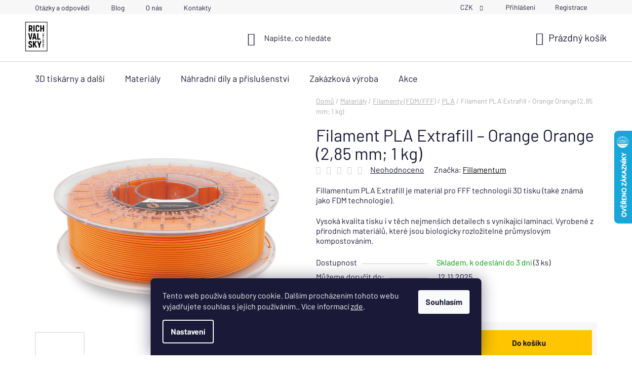

--- FILE ---
content_type: text/html; charset=utf-8
request_url: https://www.richvalsky.cz/pla-extrafill---orange-orange--2-85-mm--0-75-kg/
body_size: 36682
content:
<!doctype html><html lang="cs" dir="ltr" class="header-background-light external-fonts-loaded"><head><meta charset="utf-8" /><meta name="viewport" content="width=device-width,initial-scale=1" /><title>Filament PLA Extrafill – Orange Orange (2,85 mm; 1 kg) - RICHVALSKY MANUFACTURING</title><link rel="preconnect" href="https://cdn.myshoptet.com" /><link rel="dns-prefetch" href="https://cdn.myshoptet.com" /><link rel="preload" href="https://cdn.myshoptet.com/prj/dist/master/cms/libs/jquery/jquery-1.11.3.min.js" as="script" /><link href="https://cdn.myshoptet.com/prj/dist/master/cms/templates/frontend_templates/shared/css/font-face/roboto.css" rel="stylesheet"><link href="https://cdn.myshoptet.com/prj/dist/master/shop/dist/font-shoptet-13.css.5d691cfa7dea9a48eb63.css" rel="stylesheet"><script>
dataLayer = [];
dataLayer.push({'shoptet' : {
    "pageType": "productDetail",
    "currency": "CZK",
    "currencyInfo": {
        "decimalSeparator": ",",
        "exchangeRate": 1,
        "priceDecimalPlaces": 0,
        "symbol": "K\u010d",
        "symbolLeft": 0,
        "thousandSeparator": " "
    },
    "language": "cs",
    "projectId": 464193,
    "product": {
        "id": 2349,
        "guid": "a30eff6a-998e-11ec-8552-bc97e1a74491",
        "hasVariants": false,
        "codes": [
            {
                "code": 2056,
                "quantity": "3",
                "stocks": [
                    {
                        "id": "ext",
                        "quantity": "3"
                    }
                ]
            }
        ],
        "code": "2056",
        "name": "Filament PLA Extrafill \u2013 Orange Orange (2,85 mm; 1 kg)",
        "appendix": "",
        "weight": 1.3,
        "manufacturer": "Fillamentum",
        "manufacturerGuid": "1EF533434D2C6DD0996EDA0BA3DED3EE",
        "currentCategory": "Materi\u00e1ly | Filamenty (FDM\/FFF) | PLA",
        "currentCategoryGuid": "92d7456d-4547-11ec-90ab-b8ca3a6a5ac4",
        "defaultCategory": "Materi\u00e1ly | Filamenty (FDM\/FFF) | PLA",
        "defaultCategoryGuid": "92d7456d-4547-11ec-90ab-b8ca3a6a5ac4",
        "currency": "CZK",
        "priceWithVat": 766
    },
    "stocks": [
        {
            "id": "ext",
            "title": "Sklad",
            "isDeliveryPoint": 0,
            "visibleOnEshop": 1
        }
    ],
    "cartInfo": {
        "id": null,
        "freeShipping": false,
        "leftToFreeGift": {
            "formattedPrice": "0 K\u010d",
            "priceLeft": 0
        },
        "freeGift": false,
        "leftToFreeShipping": {
            "priceLeft": 0,
            "dependOnRegion": 0,
            "formattedPrice": "0 K\u010d"
        },
        "discountCoupon": [],
        "getNoBillingShippingPrice": {
            "withoutVat": 0,
            "vat": 0,
            "withVat": 0
        },
        "cartItems": [],
        "taxMode": "ORDINARY"
    },
    "cart": [],
    "customer": {
        "priceRatio": 1,
        "priceListId": 1,
        "groupId": null,
        "registered": false,
        "mainAccount": false
    }
}});
dataLayer.push({'cookie_consent' : {
    "marketing": "denied",
    "analytics": "denied"
}});
document.addEventListener('DOMContentLoaded', function() {
    shoptet.consent.onAccept(function(agreements) {
        if (agreements.length == 0) {
            return;
        }
        dataLayer.push({
            'cookie_consent' : {
                'marketing' : (agreements.includes(shoptet.config.cookiesConsentOptPersonalisation)
                    ? 'granted' : 'denied'),
                'analytics': (agreements.includes(shoptet.config.cookiesConsentOptAnalytics)
                    ? 'granted' : 'denied')
            },
            'event': 'cookie_consent'
        });
    });
});
</script>

<!-- Google Tag Manager -->
<script>(function(w,d,s,l,i){w[l]=w[l]||[];w[l].push({'gtm.start':
new Date().getTime(),event:'gtm.js'});var f=d.getElementsByTagName(s)[0],
j=d.createElement(s),dl=l!='dataLayer'?'&l='+l:'';j.async=true;j.src=
'https://www.googletagmanager.com/gtm.js?id='+i+dl;f.parentNode.insertBefore(j,f);
})(window,document,'script','dataLayer','GTM-TT2FFC5');</script>
<!-- End Google Tag Manager -->

<meta property="og:type" content="website"><meta property="og:site_name" content="richvalsky.cz"><meta property="og:url" content="https://www.richvalsky.cz/pla-extrafill---orange-orange--2-85-mm--0-75-kg/"><meta property="og:title" content="Filament PLA Extrafill – Orange Orange (2,85 mm; 1 kg) - RICHVALSKY MANUFACTURING"><meta name="author" content="RICHVALSKY MANUFACTURING"><meta name="web_author" content="Shoptet.cz"><meta name="dcterms.rightsHolder" content="www.richvalsky.cz"><meta name="robots" content="index,follow"><meta property="og:image" content="https://cdn.myshoptet.com/usr/www.richvalsky.cz/user/shop/big/2349_fillamentum-pla-extrafill-orange-orange-1-75-mm.jpg?621e67e4"><meta property="og:description" content="Filament PLA Extrafill – Orange Orange (2,85 mm; 1 kg). Fillamentum PLA Extrafill je materiál pro FFF technologii 3D tisku (také známá jako FDM technologie).
Vysoká kvalita tisku i v těch nejmenších detailech s vynikající laminací. Vyrobené z přírodních materiálů, které jsou biologicky rozložitelné průmyslovým…"><meta name="description" content="Filament PLA Extrafill – Orange Orange (2,85 mm; 1 kg). Fillamentum PLA Extrafill je materiál pro FFF technologii 3D tisku (také známá jako FDM technologie).
Vysoká kvalita tisku i v těch nejmenších detailech s vynikající laminací. Vyrobené z přírodních materiálů, které jsou biologicky rozložitelné průmyslovým…"><meta property="product:price:amount" content="766"><meta property="product:price:currency" content="CZK"><style>:root {--color-primary: #000000;--color-primary-h: 0;--color-primary-s: 0%;--color-primary-l: 0%;--color-primary-hover: #FFC500;--color-primary-hover-h: 46;--color-primary-hover-s: 100%;--color-primary-hover-l: 50%;--color-secondary: #FFC500;--color-secondary-h: 46;--color-secondary-s: 100%;--color-secondary-l: 50%;--color-secondary-hover: #FFC500;--color-secondary-hover-h: 46;--color-secondary-hover-s: 100%;--color-secondary-hover-l: 50%;--color-tertiary: #000000;--color-tertiary-h: 0;--color-tertiary-s: 0%;--color-tertiary-l: 0%;--color-tertiary-hover: #cfcfcf;--color-tertiary-hover-h: 0;--color-tertiary-hover-s: 0%;--color-tertiary-hover-l: 81%;--color-header-background: #ffffff;--template-font: "Roboto";--template-headings-font: "Roboto";--header-background-url: url("[data-uri]");--cookies-notice-background: #1A1937;--cookies-notice-color: #F8FAFB;--cookies-notice-button-hover: #f5f5f5;--cookies-notice-link-hover: #27263f;--templates-update-management-preview-mode-content: "Náhled aktualizací šablony je aktivní pro váš prohlížeč."}</style>
    
    <link href="https://cdn.myshoptet.com/prj/dist/master/shop/dist/main-13.less.2fd6823c2abb47a52db6.css" rel="stylesheet" />
            <link href="https://cdn.myshoptet.com/prj/dist/master/shop/dist/mobile-header-v1-13.less.0eef05b29271a35e0eed.css" rel="stylesheet" />
    
    <script>var shoptet = shoptet || {};</script>
    <script src="https://cdn.myshoptet.com/prj/dist/master/shop/dist/main-3g-header.js.b3b3f48cd33902743054.js"></script>
<!-- User include --><!-- api 779(420) html code header -->
<script async charset="utf-8" src="//app.notifikuj.cz/js/notifikuj.min.js?id=2221bab5-72d3-4595-ab27-a01b15469687"></script>
<!-- api 1501(1113) html code header -->
<link rel="stylesheet" href="https://cdn.myshoptet.com/usr/api2.dklab.cz/user/documents/_doplnky/filtry/464193/21/464193_21.css" type="text/css" /><style>:root { 
            --dklab-filters-active-color: #FFC500; 
            --dklab-filters-active-foreground-color: #FFFFFF; 
            --dklab-filters-slider-color: #FFC500; 
            --dklab-filters-show-filter-foreground-color: #FFFFFF; 
            --dklab-filters-show-filter-background-color: #FFC500; 
            --dklab-filters-show-filter-edges-size: 10px 25px;
            --dklab-filters-show-filter-align: center;
            --dklab-filters-show-filter-align-desktop: flex-start;
        } 
                .filter-section form.dkLab-parameter fieldset div.div--collapsable:nth-child(+n+6),
                .filter-section form.dkLab-parameter-special fieldset div.div--collapsable:nth-child(+n+5) {
                    display: none;
                } 
                .filter-section form.dkLab-parameter.dkLab-parameter--show fieldset div.div--collapsable:nth-child(+n+6),
                .filter-section form.dkLab-parameter-special.dkLab-parameter-special--show fieldset div.div--collapsable:nth-child(+n+5) {
                    display: block;
                }</style>
<!-- api 473(125) html code header -->

                <style>
                    #order-billing-methods .radio-wrapper[data-guid="a45efdb7-7f5e-11f0-9e8c-6a6d81f8b3e4"]:not(.cgapplepay), #order-billing-methods .radio-wrapper[data-guid="a46ac923-7f5e-11f0-9e8c-6a6d81f8b3e4"]:not(.cggooglepay), #order-billing-methods .radio-wrapper[data-guid="a58ccba2-7f5e-11f0-9e8c-6a6d81f8b3e4"]:not(.cgapplepay), #order-billing-methods .radio-wrapper[data-guid="a5974d44-7f5e-11f0-9e8c-6a6d81f8b3e4"]:not(.cggooglepay) {
                        display: none;
                    }
                </style>
                <script type="text/javascript">
                    document.addEventListener('DOMContentLoaded', function() {
                        if (getShoptetDataLayer('pageType') === 'billingAndShipping') {
                            
                try {
                    if (window.ApplePaySession && window.ApplePaySession.canMakePayments()) {
                        
                        if (document.querySelector('#order-billing-methods .radio-wrapper[data-guid="a45efdb7-7f5e-11f0-9e8c-6a6d81f8b3e4"]')) {
                            document.querySelector('#order-billing-methods .radio-wrapper[data-guid="a45efdb7-7f5e-11f0-9e8c-6a6d81f8b3e4"]').classList.add('cgapplepay');
                        }
                        

                        if (document.querySelector('#order-billing-methods .radio-wrapper[data-guid="a58ccba2-7f5e-11f0-9e8c-6a6d81f8b3e4"]')) {
                            document.querySelector('#order-billing-methods .radio-wrapper[data-guid="a58ccba2-7f5e-11f0-9e8c-6a6d81f8b3e4"]').classList.add('cgapplepay');
                        }
                        
                    }
                } catch (err) {} 
            
                            
                const cgBaseCardPaymentMethod = {
                        type: 'CARD',
                        parameters: {
                            allowedAuthMethods: ["PAN_ONLY", "CRYPTOGRAM_3DS"],
                            allowedCardNetworks: [/*"AMEX", "DISCOVER", "INTERAC", "JCB",*/ "MASTERCARD", "VISA"]
                        }
                };
                
                function cgLoadScript(src, callback)
                {
                    var s,
                        r,
                        t;
                    r = false;
                    s = document.createElement('script');
                    s.type = 'text/javascript';
                    s.src = src;
                    s.onload = s.onreadystatechange = function() {
                        if ( !r && (!this.readyState || this.readyState == 'complete') )
                        {
                            r = true;
                            callback();
                        }
                    };
                    t = document.getElementsByTagName('script')[0];
                    t.parentNode.insertBefore(s, t);
                } 
                
                function cgGetGoogleIsReadyToPayRequest() {
                    return Object.assign(
                        {},
                        {
                            apiVersion: 2,
                            apiVersionMinor: 0
                        },
                        {
                            allowedPaymentMethods: [cgBaseCardPaymentMethod]
                        }
                    );
                }

                function onCgGooglePayLoaded() {
                    let paymentsClient = new google.payments.api.PaymentsClient({environment: 'PRODUCTION'});
                    paymentsClient.isReadyToPay(cgGetGoogleIsReadyToPayRequest()).then(function(response) {
                        if (response.result) {
                            
                        if (document.querySelector('#order-billing-methods .radio-wrapper[data-guid="a46ac923-7f5e-11f0-9e8c-6a6d81f8b3e4"]')) {
                            document.querySelector('#order-billing-methods .radio-wrapper[data-guid="a46ac923-7f5e-11f0-9e8c-6a6d81f8b3e4"]').classList.add('cggooglepay');
                        }
                        

                        if (document.querySelector('#order-billing-methods .radio-wrapper[data-guid="a5974d44-7f5e-11f0-9e8c-6a6d81f8b3e4"]')) {
                            document.querySelector('#order-billing-methods .radio-wrapper[data-guid="a5974d44-7f5e-11f0-9e8c-6a6d81f8b3e4"]').classList.add('cggooglepay');
                        }
                        	 	 	 	 	 
                        }
                    })
                    .catch(function(err) {});
                }
                
                cgLoadScript('https://pay.google.com/gp/p/js/pay.js', onCgGooglePayLoaded);
            
                        }
                    });
                </script> 
                
<!-- api 2220(1743) html code header -->
<link rel="stylesheet" href="https://cdn.myshoptet.com/usr/api2.dklab.cz/user/documents/_doplnky/formulare/464193/15/464193_15.css" type="text/css" /><style>
        :root {
            --dklab-formulare-input-border-radius: 4px;
            --dklab-formulare-color-input-border-color: #CED4DA;
            --dklab-formulare-input-border-color-focus: #80BDFF;
            --dklab-formulare-input-background: #FFFFFF;
            --dklab-formulare-input-color: #FFFFFF;
            --dklab-formulare-input-placeholder-color: #FFFFFF;
            --dklab-formulare-input-shadow: #000000;
            --dklab-formulare-btn-background: ##FFC500;
            --dklab-formulare-btn-background-hover: ##FFC500;
            --dklab-formulare-btn-text-color: ##000000;
            --dklab-formulare-btn-border-color: ##FFC500;
            --dklab-formulare-btn-text-color-hover: #FFFFFF;
            --dklab-formulare-btn-border-color-hover: #3B7580;
            --dklab-formulare-form-separator-color: #000000;
            --dklab-formulare-form-background-color: #FFFFFF;
            --dklab-formulare-color-input-shadow: 0 0 4px 0 rgba(0,0,0,.25);
            --dklab-formulare-val-error-text-color: #FFFFFF;
            --dklab-formulare-val-error-background-color: #FF0000;
        }</style>
<!-- service 1845(1410) html code header -->
<link rel="stylesheet" href="https://cdn.myshoptet.com/addons/jakubtursky/shoptet-header-info-bar-git/styles.header.min.css?10402c5f22af553ef5bc186f872acec9fb13f932">
<!-- project html code header -->
<script type="text/javascript">
	var _IMT = _IMT || [];
	const _imShoptetSettings = [{
		language: "cs",
		apiKey: "6C36w96KawMxZXtkB7RRkQxMo60l7O44",
		currencyCode: "CZK"
	}];
	if (document.cookie.split('; ').some(row => row.startsWith('CookiesConsent'))) {
		(function() {
			var date = new Date();
			var pref = date.getFullYear()+'-'+date.getMonth()+'-'+date.getDate();
			var p = document.createElement('script'); p.type = 'text/javascript'; p.async = true;
				p.src = 'https://static.imservice99.eu/shoptet.im.min.js?'+pref;
				var s = document.getElementsByTagName('script')[0]; s.parentNode.insertBefore(p, s);
		})();
	}
</script>

<link rel="preload" href="/user/documents/custom/html-header/Barlow_400_600_700.css" as="style">
<link rel="stylesheet" href="/user/documents/custom/html-header/Barlow_400_600_700.css">
<link href="/user/documents/custom/html-header/global.css?v=17" rel="stylesheet" />
<meta name="facebook-domain-verification" content="414q388efy15qu3rqna93s3n766usp" />
<!-- /User include --><link rel="shortcut icon" href="/favicon.ico" type="image/x-icon" /><link rel="canonical" href="https://www.richvalsky.cz/pla-extrafill---orange-orange--2-85-mm--0-75-kg/" />    <script>
        var _hwq = _hwq || [];
        _hwq.push(['setKey', '6019BA695018C97B68ED63B4E7B03611']);
        _hwq.push(['setTopPos', '200']);
        _hwq.push(['showWidget', '22']);
        (function() {
            var ho = document.createElement('script');
            ho.src = 'https://cz.im9.cz/direct/i/gjs.php?n=wdgt&sak=6019BA695018C97B68ED63B4E7B03611';
            var s = document.getElementsByTagName('script')[0]; s.parentNode.insertBefore(ho, s);
        })();
    </script>
    <!-- Global site tag (gtag.js) - Google Analytics -->
    <script async src="https://www.googletagmanager.com/gtag/js?id=G-EEHQQN1T1H"></script>
    <script>
        
        window.dataLayer = window.dataLayer || [];
        function gtag(){dataLayer.push(arguments);}
        

                    console.debug('default consent data');

            gtag('consent', 'default', {"ad_storage":"denied","analytics_storage":"denied","ad_user_data":"denied","ad_personalization":"denied","wait_for_update":500});
            dataLayer.push({
                'event': 'default_consent'
            });
        
        gtag('js', new Date());

                gtag('config', 'UA-215516103-1', { 'groups': "UA" });
        
                gtag('config', 'G-EEHQQN1T1H', {"groups":"GA4","send_page_view":false,"content_group":"productDetail","currency":"CZK","page_language":"cs"});
        
                gtag('config', 'AW-10827044488', {"allow_enhanced_conversions":true});
        
        
        
        
        
                    gtag('event', 'page_view', {"send_to":"GA4","page_language":"cs","content_group":"productDetail","currency":"CZK"});
        
                gtag('set', 'currency', 'CZK');

        gtag('event', 'view_item', {
            "send_to": "UA",
            "items": [
                {
                    "id": "2056",
                    "name": "Filament PLA Extrafill \u2013 Orange Orange (2,85 mm; 1 kg)",
                    "category": "Materi\u00e1ly \/ Filamenty (FDM\/FFF) \/ PLA",
                                        "brand": "Fillamentum",
                                                            "price": 633
                }
            ]
        });
        
        
        
        
        
                    gtag('event', 'view_item', {"send_to":"GA4","page_language":"cs","content_group":"productDetail","value":633,"currency":"CZK","items":[{"item_id":"2056","item_name":"Filament PLA Extrafill \u2013 Orange Orange (2,85 mm; 1 kg)","item_brand":"Fillamentum","item_category":"Materi\u00e1ly","item_category2":"Filamenty (FDM\/FFF)","item_category3":"PLA","price":633,"quantity":1,"index":0}]});
        
        
        
        
        
        
        
        document.addEventListener('DOMContentLoaded', function() {
            if (typeof shoptet.tracking !== 'undefined') {
                for (var id in shoptet.tracking.bannersList) {
                    gtag('event', 'view_promotion', {
                        "send_to": "UA",
                        "promotions": [
                            {
                                "id": shoptet.tracking.bannersList[id].id,
                                "name": shoptet.tracking.bannersList[id].name,
                                "position": shoptet.tracking.bannersList[id].position
                            }
                        ]
                    });
                }
            }

            shoptet.consent.onAccept(function(agreements) {
                if (agreements.length !== 0) {
                    console.debug('gtag consent accept');
                    var gtagConsentPayload =  {
                        'ad_storage': agreements.includes(shoptet.config.cookiesConsentOptPersonalisation)
                            ? 'granted' : 'denied',
                        'analytics_storage': agreements.includes(shoptet.config.cookiesConsentOptAnalytics)
                            ? 'granted' : 'denied',
                                                                                                'ad_user_data': agreements.includes(shoptet.config.cookiesConsentOptPersonalisation)
                            ? 'granted' : 'denied',
                        'ad_personalization': agreements.includes(shoptet.config.cookiesConsentOptPersonalisation)
                            ? 'granted' : 'denied',
                        };
                    console.debug('update consent data', gtagConsentPayload);
                    gtag('consent', 'update', gtagConsentPayload);
                    dataLayer.push(
                        { 'event': 'update_consent' }
                    );
                }
            });
        });
    </script>
<script>
    (function(t, r, a, c, k, i, n, g) { t['ROIDataObject'] = k;
    t[k]=t[k]||function(){ (t[k].q=t[k].q||[]).push(arguments) },t[k].c=i;n=r.createElement(a),
    g=r.getElementsByTagName(a)[0];n.async=1;n.src=c;g.parentNode.insertBefore(n,g)
    })(window, document, 'script', '//www.heureka.cz/ocm/sdk.js?source=shoptet&version=2&page=product_detail', 'heureka', 'cz');

    heureka('set_user_consent', 0);
</script>
</head><body class="desktop id-795 in-pla template-13 type-product type-detail one-column-body columns-mobile-2 columns-3 smart-labels-active ums_a11y_category_page--off ums_discussion_rating_forms--off ums_a11y_pagination--on mobile-header-version-1"><noscript>
    <style>
        #header {
            padding-top: 0;
            position: relative !important;
            top: 0;
        }
        .header-navigation {
            position: relative !important;
        }
        .overall-wrapper {
            margin: 0 !important;
        }
        body:not(.ready) {
            visibility: visible !important;
        }
    </style>
    <div class="no-javascript">
        <div class="no-javascript__title">Musíte změnit nastavení vašeho prohlížeče</div>
        <div class="no-javascript__text">Podívejte se na: <a href="https://www.google.com/support/bin/answer.py?answer=23852">Jak povolit JavaScript ve vašem prohlížeči</a>.</div>
        <div class="no-javascript__text">Pokud používáte software na blokování reklam, může být nutné povolit JavaScript z této stránky.</div>
        <div class="no-javascript__text">Děkujeme.</div>
    </div>
</noscript>

        <div id="fb-root"></div>
        <script>
            window.fbAsyncInit = function() {
                FB.init({
//                    appId            : 'your-app-id',
                    autoLogAppEvents : true,
                    xfbml            : true,
                    version          : 'v19.0'
                });
            };
        </script>
        <script async defer crossorigin="anonymous" src="https://connect.facebook.net/cs_CZ/sdk.js"></script>
<!-- Google Tag Manager (noscript) -->
<noscript><iframe src="https://www.googletagmanager.com/ns.html?id=GTM-TT2FFC5"
height="0" width="0" style="display:none;visibility:hidden"></iframe></noscript>
<!-- End Google Tag Manager (noscript) -->

    <div class="siteCookies siteCookies--bottom siteCookies--dark js-siteCookies" role="dialog" data-testid="cookiesPopup" data-nosnippet>
        <div class="siteCookies__form">
            <div class="siteCookies__content">
                <div class="siteCookies__text">
                    Tento web používá soubory cookie. Dalším procházením tohoto webu vyjadřujete souhlas s jejich používáním.. Více informací <a href="http://www.richvalsky.cz/podminky-ochrany-osobnich-udaju/" target="\" _blank="" rel="\" noreferrer="">zde</a>.
                </div>
                <p class="siteCookies__links">
                    <button class="siteCookies__link js-cookies-settings" aria-label="Nastavení cookies" data-testid="cookiesSettings">Nastavení</button>
                </p>
            </div>
            <div class="siteCookies__buttonWrap">
                                <button class="siteCookies__button js-cookiesConsentSubmit" value="all" aria-label="Přijmout cookies" data-testid="buttonCookiesAccept">Souhlasím</button>
            </div>
        </div>
        <script>
            document.addEventListener("DOMContentLoaded", () => {
                const siteCookies = document.querySelector('.js-siteCookies');
                document.addEventListener("scroll", shoptet.common.throttle(() => {
                    const st = document.documentElement.scrollTop;
                    if (st > 1) {
                        siteCookies.classList.add('siteCookies--scrolled');
                    } else {
                        siteCookies.classList.remove('siteCookies--scrolled');
                    }
                }, 100));
            });
        </script>
    </div>
<a href="#content" class="skip-link sr-only">Přejít na obsah</a><div class="overall-wrapper"><div class="user-action"><div class="container"><div class="user-action-in"><div class="user-action-login popup-widget login-widget"><div class="popup-widget-inner"><h2>Přihlášení k vašemu účtu</h2><div id="customerLogin"><form action="/action/Customer/Login/" method="post" id="formLoginIncluded" class="csrf-enabled" data-testid="formLogin"><input type="hidden" name="referer" value="" /><div class="form-group"><div class="input-wrapper email js-validated-element-wrapper no-label"><input type="email" name="email" class="form-control" placeholder="E-mailová adresa (např. jan@novak.cz)" data-testid="inputEmail" autocomplete="email" required /></div></div><div class="form-group"><div class="input-wrapper password js-validated-element-wrapper no-label"><input type="password" name="password" class="form-control" placeholder="Heslo" data-testid="inputPassword" autocomplete="current-password" required /><span class="no-display">Nemůžete vyplnit toto pole</span><input type="text" name="surname" value="" class="no-display" /></div></div><div class="form-group"><div class="login-wrapper"><button type="submit" class="btn btn-secondary btn-text btn-login" data-testid="buttonSubmit">Přihlásit se</button><div class="password-helper"><a href="/registrace/" data-testid="signup" rel="nofollow">Nová registrace</a><a href="/klient/zapomenute-heslo/" rel="nofollow">Zapomenuté heslo</a></div></div></div><div class="social-login-buttons"><div class="social-login-buttons-divider"><span>nebo</span></div><div class="form-group"><a href="/action/Social/login/?provider=Google" class="login-btn google" rel="nofollow"><span class="login-google-icon"></span><strong>Přihlásit se přes Google</strong></a></div></div></form>
</div></div></div>
    <div id="cart-widget" class="user-action-cart popup-widget cart-widget loader-wrapper" data-testid="popupCartWidget" role="dialog" aria-hidden="true">
        <div class="popup-widget-inner cart-widget-inner place-cart-here">
            <div class="loader-overlay">
                <div class="loader"></div>
            </div>
        </div>
    </div>
</div>
</div></div><div class="top-navigation-bar" data-testid="topNavigationBar">

    <div class="container">

                            <div class="top-navigation-menu">
                <ul class="top-navigation-bar-menu">
                                            <li class="top-navigation-menu-item-27">
                            <a href="/otazky-a-odpovedi/" title="Otázky a odpovědi">Otázky a odpovědi</a>
                        </li>
                                            <li class="top-navigation-menu-item-682">
                            <a href="/blog/" title="Blog">Blog</a>
                        </li>
                                            <li class="top-navigation-menu-item-780">
                            <a href="/o-nas/" title="O nás">O nás</a>
                        </li>
                                            <li class="top-navigation-menu-item-29">
                            <a href="/kontakty/" title="Kontakty">Kontakty</a>
                        </li>
                                    </ul>
                <div class="top-navigation-menu-trigger">Více</div>
                <ul class="top-navigation-bar-menu-helper"></ul>
            </div>
        
        <div class="top-navigation-tools">
                <div class="dropdown">
        <span>Ceny v:</span>
        <button id="topNavigationDropdown" type="button" data-toggle="dropdown" aria-haspopup="true" aria-expanded="false">
            CZK
            <span class="caret"></span>
        </button>
        <ul class="dropdown-menu" aria-labelledby="topNavigationDropdown"><li><a href="/action/Currency/changeCurrency/?currencyCode=CZK" rel="nofollow">CZK</a></li><li><a href="/action/Currency/changeCurrency/?currencyCode=EUR" rel="nofollow">EUR</a></li><li><a href="/action/Currency/changeCurrency/?currencyCode=USD" rel="nofollow">USD</a></li></ul>
    </div>
            <a href="/login/?backTo=%2Fpla-extrafill---orange-orange--2-85-mm--0-75-kg%2F" class="top-nav-button top-nav-button-login primary login toggle-window" data-target="login" data-testid="signin" rel="nofollow"><span>Přihlášení</span></a><a href="/registrace/" data-testid="headerSignup">Registrace</a>        </div>

    </div>

</div>
<header id="header">
        <div class="header-top">
            <div class="container navigation-wrapper header-top-wrapper">
                <div class="site-name"><a href="/" data-testid="linkWebsiteLogo"><img src="https://cdn.myshoptet.com/usr/www.richvalsky.cz/user/logos/logo_richvalsky.png" alt="RICHVALSKY MANUFACTURING" fetchpriority="low" /></a></div>                <div class="search" itemscope itemtype="https://schema.org/WebSite">
                    <meta itemprop="headline" content="PLA"/><meta itemprop="url" content="https://www.richvalsky.cz"/><meta itemprop="text" content="Filament PLA Extrafill – Orange Orange (2,85 mm; 1 kg). Fillamentum PLA Extrafill je materiál pro FFF technologii 3D tisku (také známá jako FDM technologie). Vysoká kvalita tisku i v těch nejmenších detailech s vynikající laminací. Vyrobené z přírodních materiálů, které jsou biologicky rozložitelné průmyslovým..."/>                    <form action="/action/ProductSearch/prepareString/" method="post"
    id="formSearchForm" class="search-form compact-form js-search-main"
    itemprop="potentialAction" itemscope itemtype="https://schema.org/SearchAction" data-testid="searchForm">
    <fieldset>
        <meta itemprop="target"
            content="https://www.richvalsky.cz/vyhledavani/?string={string}"/>
        <input type="hidden" name="language" value="cs"/>
        
            
    <span class="search-input-icon" aria-hidden="true"></span>

<input
    type="search"
    name="string"
        class="query-input form-control search-input js-search-input"
    placeholder="Napište, co hledáte"
    autocomplete="off"
    required
    itemprop="query-input"
    aria-label="Hledat"
    data-testid="searchInput"
>
            <button type="submit" class="btn btn-default search-button" data-testid="searchBtn">Hledat</button>
        
    </fieldset>
</form>
                </div>
                <div class="navigation-buttons">
                    <a href="#" class="toggle-window" data-target="search" data-testid="linkSearchIcon"><span class="sr-only">Hledat</span></a>
                        
    <a href="/kosik/" class="btn btn-icon toggle-window cart-count" data-target="cart" data-hover="true" data-redirect="true" data-testid="headerCart" rel="nofollow" aria-haspopup="dialog" aria-expanded="false" aria-controls="cart-widget">
        
                <span class="sr-only">Nákupní košík</span>
        
            <span class="cart-price visible-lg-inline-block" data-testid="headerCartPrice">
                                    Prázdný košík                            </span>
        
    
            </a>
                    <a href="#" class="toggle-window" data-target="navigation" data-testid="hamburgerMenu"></a>
                </div>
            </div>
        </div>
        <div class="header-bottom">
            <div class="container navigation-wrapper header-bottom-wrapper js-navigation-container">
                <nav id="navigation" aria-label="Hlavní menu" data-collapsible="true"><div class="navigation-in menu"><ul class="menu-level-1" role="menubar" data-testid="headerMenuItems"><li class="menu-item-1113 ext" role="none"><a href="/3d-tiskarny/" data-testid="headerMenuItem" role="menuitem" aria-haspopup="true" aria-expanded="false"><b>3D tiskárny a další</b><span class="submenu-arrow"></span></a><ul class="menu-level-2" aria-label="3D tiskárny a další" tabindex="-1" role="menu"><li class="menu-item-1185 has-third-level" role="none"><a href="/3d-tiskarny-fdm/" class="menu-image" data-testid="headerMenuItem" tabindex="-1" aria-hidden="true"><img src="data:image/svg+xml,%3Csvg%20width%3D%22140%22%20height%3D%22100%22%20xmlns%3D%22http%3A%2F%2Fwww.w3.org%2F2000%2Fsvg%22%3E%3C%2Fsvg%3E" alt="" aria-hidden="true" width="140" height="100"  data-src="https://cdn.myshoptet.com/usr/www.richvalsky.cz/user/categories/thumb/3d-printing-1.png" fetchpriority="low" /></a><div><a href="/3d-tiskarny-fdm/" data-testid="headerMenuItem" role="menuitem"><span>3D tiskárny FDM</span></a>
                                                    <ul class="menu-level-3" role="menu">
                                                                    <li class="menu-item-1720" role="none">
                                        <a href="/ankermake/" data-testid="headerMenuItem" role="menuitem">
                                            AnkerMake</a>,                                    </li>
                                                                    <li class="menu-item-1504" role="none">
                                        <a href="/anycubic/" data-testid="headerMenuItem" role="menuitem">
                                            Anycubic</a>,                                    </li>
                                                                    <li class="menu-item-1726" role="none">
                                        <a href="/artillery/" data-testid="headerMenuItem" role="menuitem">
                                            Artillery</a>,                                    </li>
                                                                    <li class="menu-item-1386" role="none">
                                        <a href="/bambu-lab/" data-testid="headerMenuItem" role="menuitem">
                                            Bambu Lab</a>,                                    </li>
                                                                    <li class="menu-item-1735" role="none">
                                        <a href="/copymaster3d/" data-testid="headerMenuItem" role="menuitem">
                                            Copymaster3D</a>,                                    </li>
                                                                    <li class="menu-item-1507" role="none">
                                        <a href="/creality/" data-testid="headerMenuItem" role="menuitem">
                                            Creality</a>,                                    </li>
                                                                    <li class="menu-item-1774" role="none">
                                        <a href="/creatbot/" data-testid="headerMenuItem" role="menuitem">
                                            CreatBot</a>,                                    </li>
                                                                    <li class="menu-item-1510" role="none">
                                        <a href="/elegoo/" data-testid="headerMenuItem" role="menuitem">
                                            Elegoo</a>,                                    </li>
                                                                    <li class="menu-item-1747" role="none">
                                        <a href="/flashforge/" data-testid="headerMenuItem" role="menuitem">
                                            Flashforge</a>,                                    </li>
                                                                    <li class="menu-item-1741" role="none">
                                        <a href="/flsun/" data-testid="headerMenuItem" role="menuitem">
                                            FLsun</a>,                                    </li>
                                                                    <li class="menu-item-1780" role="none">
                                        <a href="/piocreat/" data-testid="headerMenuItem" role="menuitem">
                                            PioCreat</a>,                                    </li>
                                                                    <li class="menu-item-1849" role="none">
                                        <a href="/pragostroj/" data-testid="headerMenuItem" role="menuitem">
                                            Pragostroj</a>,                                    </li>
                                                                    <li class="menu-item-1513" role="none">
                                        <a href="/prusa/" data-testid="headerMenuItem" role="menuitem">
                                            Průša</a>,                                    </li>
                                                                    <li class="menu-item-1410" role="none">
                                        <a href="/qidi-tech/" data-testid="headerMenuItem" role="menuitem">
                                            Qidi Tech</a>,                                    </li>
                                                                    <li class="menu-item-1516" role="none">
                                        <a href="/richman/" data-testid="headerMenuItem" role="menuitem">
                                            Richman</a>,                                    </li>
                                                                    <li class="menu-item-1753" role="none">
                                        <a href="/snapmaker/" data-testid="headerMenuItem" role="menuitem">
                                            Snapmaker</a>,                                    </li>
                                                                    <li class="menu-item-1519" role="none">
                                        <a href="/sygnis/" data-testid="headerMenuItem" role="menuitem">
                                            Sygnis</a>,                                    </li>
                                                                    <li class="menu-item-1522" role="none">
                                        <a href="/twotrees/" data-testid="headerMenuItem" role="menuitem">
                                            TwoTrees</a>,                                    </li>
                                                                    <li class="menu-item-1759" role="none">
                                        <a href="/zortrax/" data-testid="headerMenuItem" role="menuitem">
                                            Zortrax</a>,                                    </li>
                                                                    <li class="menu-item-1714" role="none">
                                        <a href="/prislusenstvi-pro-3d-tiskarny-fdm/" data-testid="headerMenuItem" role="menuitem">
                                            Příslušenství (pro 3D tiskárny FDM)</a>                                    </li>
                                                            </ul>
                        </div></li><li class="menu-item-1188 has-third-level" role="none"><a href="/3d-tiskarny-msla/" class="menu-image" data-testid="headerMenuItem" tabindex="-1" aria-hidden="true"><img src="data:image/svg+xml,%3Csvg%20width%3D%22140%22%20height%3D%22100%22%20xmlns%3D%22http%3A%2F%2Fwww.w3.org%2F2000%2Fsvg%22%3E%3C%2Fsvg%3E" alt="" aria-hidden="true" width="140" height="100"  data-src="https://cdn.myshoptet.com/usr/www.richvalsky.cz/user/categories/thumb/3d-printing-2.png" fetchpriority="low" /></a><div><a href="/3d-tiskarny-msla/" data-testid="headerMenuItem" role="menuitem"><span>3D tiskárny MSLA</span></a>
                                                    <ul class="menu-level-3" role="menu">
                                                                    <li class="menu-item-1558" role="none">
                                        <a href="/anycubic-2/" data-testid="headerMenuItem" role="menuitem">
                                            Anycubic</a>,                                    </li>
                                                                    <li class="menu-item-1921" role="none">
                                        <a href="/chawke/" data-testid="headerMenuItem" role="menuitem">
                                            Chawke</a>,                                    </li>
                                                                    <li class="menu-item-1564" role="none">
                                        <a href="/creality-2/" data-testid="headerMenuItem" role="menuitem">
                                            Creality</a>,                                    </li>
                                                                    <li class="menu-item-1567" role="none">
                                        <a href="/elegoo-2/" data-testid="headerMenuItem" role="menuitem">
                                            Elegoo</a>,                                    </li>
                                                                    <li class="menu-item-1570" role="none">
                                        <a href="/phrozen/" data-testid="headerMenuItem" role="menuitem">
                                            Phrozen</a>,                                    </li>
                                                                    <li class="menu-item-1660" role="none">
                                        <a href="/richman-2/" data-testid="headerMenuItem" role="menuitem">
                                            Richman</a>,                                    </li>
                                                                    <li class="menu-item-1573" role="none">
                                        <a href="/vevor/" data-testid="headerMenuItem" role="menuitem">
                                            Vevor</a>,                                    </li>
                                                                    <li class="menu-item-1789" role="none">
                                        <a href="/zortrax-2/" data-testid="headerMenuItem" role="menuitem">
                                            Zortrax</a>,                                    </li>
                                                                    <li class="menu-item-1131" role="none">
                                        <a href="/prislusenstvi-sla/" data-testid="headerMenuItem" role="menuitem">
                                            Příslušenství SLA</a>                                    </li>
                                                            </ul>
                        </div></li><li class="menu-item-1369" role="none"><a href="/3d-tiskarny-sls/" class="menu-image" data-testid="headerMenuItem" tabindex="-1" aria-hidden="true"><img src="data:image/svg+xml,%3Csvg%20width%3D%22140%22%20height%3D%22100%22%20xmlns%3D%22http%3A%2F%2Fwww.w3.org%2F2000%2Fsvg%22%3E%3C%2Fsvg%3E" alt="" aria-hidden="true" width="140" height="100"  data-src="https://cdn.myshoptet.com/usr/www.richvalsky.cz/user/categories/thumb/3d-printing-2.png" fetchpriority="low" /></a><div><a href="/3d-tiskarny-sls/" data-testid="headerMenuItem" role="menuitem"><span>3D tiskárny SLS</span></a>
                        </div></li><li class="menu-item-1364 has-third-level" role="none"><a href="/3d-skenery/" class="menu-image" data-testid="headerMenuItem" tabindex="-1" aria-hidden="true"><img src="data:image/svg+xml,%3Csvg%20width%3D%22140%22%20height%3D%22100%22%20xmlns%3D%22http%3A%2F%2Fwww.w3.org%2F2000%2Fsvg%22%3E%3C%2Fsvg%3E" alt="" aria-hidden="true" width="140" height="100"  data-src="https://cdn.myshoptet.com/usr/www.richvalsky.cz/user/categories/thumb/scanner_copy.png" fetchpriority="low" /></a><div><a href="/3d-skenery/" data-testid="headerMenuItem" role="menuitem"><span>3D skenery</span></a>
                                                    <ul class="menu-level-3" role="menu">
                                                                    <li class="menu-item-1472" role="none">
                                        <a href="/hobby-edu-3d-skenery/" data-testid="headerMenuItem" role="menuitem">
                                            Hobby &amp; EDU 3D skenery</a>,                                    </li>
                                                                    <li class="menu-item-1475" role="none">
                                        <a href="/prumyslove-3d-skenery/" data-testid="headerMenuItem" role="menuitem">
                                            Průmyslové 3D skenery</a>,                                    </li>
                                                                    <li class="menu-item-1434" role="none">
                                        <a href="/prislusenstvi--pro-3d-skenery/" data-testid="headerMenuItem" role="menuitem">
                                            Příslušenství (pro 3D skenery)</a>,                                    </li>
                                                                    <li class="menu-item-1437" role="none">
                                        <a href="/software--pro-3d-skenery/" data-testid="headerMenuItem" role="menuitem">
                                            Software (pro 3D skenery)</a>,                                    </li>
                                                                    <li class="menu-item-1478" role="none">
                                        <a href="/matovaci-spreje/" data-testid="headerMenuItem" role="menuitem">
                                            Matovací spreje</a>                                    </li>
                                                            </ul>
                        </div></li><li class="menu-item-1367 has-third-level" role="none"><a href="/laserove-gravirky/" class="menu-image" data-testid="headerMenuItem" tabindex="-1" aria-hidden="true"><img src="data:image/svg+xml,%3Csvg%20width%3D%22140%22%20height%3D%22100%22%20xmlns%3D%22http%3A%2F%2Fwww.w3.org%2F2000%2Fsvg%22%3E%3C%2Fsvg%3E" alt="" aria-hidden="true" width="140" height="100"  data-src="https://cdn.myshoptet.com/usr/www.richvalsky.cz/user/categories/thumb/gravirka.png" fetchpriority="low" /></a><div><a href="/laserove-gravirky/" data-testid="headerMenuItem" role="menuitem"><span>Lasery</span></a>
                                                    <ul class="menu-level-3" role="menu">
                                                                    <li class="menu-item-1681" role="none">
                                        <a href="/acmer/" data-testid="headerMenuItem" role="menuitem">
                                            Acmer</a>,                                    </li>
                                                                    <li class="menu-item-1606" role="none">
                                        <a href="/algolaser/" data-testid="headerMenuItem" role="menuitem">
                                            AlgoLaser</a>,                                    </li>
                                                                    <li class="menu-item-1609" role="none">
                                        <a href="/creality-3/" data-testid="headerMenuItem" role="menuitem">
                                            Creality</a>,                                    </li>
                                                                    <li class="menu-item-1612" role="none">
                                        <a href="/elegoo-3/" data-testid="headerMenuItem" role="menuitem">
                                            Elegoo</a>,                                    </li>
                                                                    <li class="menu-item-1615" role="none">
                                        <a href="/haotian/" data-testid="headerMenuItem" role="menuitem">
                                            Haotian</a>,                                    </li>
                                                                    <li class="menu-item-1873" role="none">
                                        <a href="/longer-3d/" data-testid="headerMenuItem" role="menuitem">
                                            Longer 3D</a>,                                    </li>
                                                                    <li class="menu-item-1618" role="none">
                                        <a href="/ortur/" data-testid="headerMenuItem" role="menuitem">
                                            Ortur</a>,                                    </li>
                                                                    <li class="menu-item-1765" role="none">
                                        <a href="/snapmaker-2/" data-testid="headerMenuItem" role="menuitem">
                                            Snapmaker</a>,                                    </li>
                                                                    <li class="menu-item-1799" role="none">
                                        <a href="/toocaa/" data-testid="headerMenuItem" role="menuitem">
                                            Toocaa</a>,                                    </li>
                                                                    <li class="menu-item-1621" role="none">
                                        <a href="/twotrees-2/" data-testid="headerMenuItem" role="menuitem">
                                            TwoTrees</a>,                                    </li>
                                                                    <li class="menu-item-1808" role="none">
                                        <a href="/xtool/" data-testid="headerMenuItem" role="menuitem">
                                            xTool</a>,                                    </li>
                                                                    <li class="menu-item-1699" role="none">
                                        <a href="/software--pro-cnc-lasery/" data-testid="headerMenuItem" role="menuitem">
                                            Software (pro CNC lasery)</a>                                    </li>
                                                            </ul>
                        </div></li><li class="menu-item-1825 has-third-level" role="none"><a href="/cnc-stroje/" class="menu-image" data-testid="headerMenuItem" tabindex="-1" aria-hidden="true"><img src="data:image/svg+xml,%3Csvg%20width%3D%22140%22%20height%3D%22100%22%20xmlns%3D%22http%3A%2F%2Fwww.w3.org%2F2000%2Fsvg%22%3E%3C%2Fsvg%3E" alt="" aria-hidden="true" width="140" height="100"  data-src="https://cdn.myshoptet.com/usr/www.richvalsky.cz/user/categories/thumb/laser-cutting.png" fetchpriority="low" /></a><div><a href="/cnc-stroje/" data-testid="headerMenuItem" role="menuitem"><span>CNC stroje</span></a>
                                                    <ul class="menu-level-3" role="menu">
                                                                    <li class="menu-item-1828" role="none">
                                        <a href="/snapmaker-3/" data-testid="headerMenuItem" role="menuitem">
                                            Snapmaker</a>,                                    </li>
                                                                    <li class="menu-item-1834" role="none">
                                        <a href="/twotrees-3/" data-testid="headerMenuItem" role="menuitem">
                                            TwoTrees</a>,                                    </li>
                                                                    <li class="menu-item-1915" role="none">
                                        <a href="/makera/" data-testid="headerMenuItem" role="menuitem">
                                            Makera</a>                                    </li>
                                                            </ul>
                        </div></li><li class="menu-item-1858 has-third-level" role="none"><a href="/tepelne-lisy-a-sitotisk/" class="menu-image" data-testid="headerMenuItem" tabindex="-1" aria-hidden="true"><img src="data:image/svg+xml,%3Csvg%20width%3D%22140%22%20height%3D%22100%22%20xmlns%3D%22http%3A%2F%2Fwww.w3.org%2F2000%2Fsvg%22%3E%3C%2Fsvg%3E" alt="" aria-hidden="true" width="140" height="100"  data-src="https://cdn.myshoptet.com/usr/www.richvalsky.cz/user/categories/thumb/heat_press_icon.png" fetchpriority="low" /></a><div><a href="/tepelne-lisy-a-sitotisk/" data-testid="headerMenuItem" role="menuitem"><span>Tepelné lisy a sítotisk</span></a>
                                                    <ul class="menu-level-3" role="menu">
                                                                    <li class="menu-item-1861" role="none">
                                        <a href="/prislusenstvi-pro-tepelne-lisy-a-sitotisk/" data-testid="headerMenuItem" role="menuitem">
                                            Příslušenství pro Tepelné lisy a sítotisk</a>                                    </li>
                                                            </ul>
                        </div></li><li class="menu-item-1372" role="none"><a href="/roboticke-stavebnice/" class="menu-image" data-testid="headerMenuItem" tabindex="-1" aria-hidden="true"><img src="data:image/svg+xml,%3Csvg%20width%3D%22140%22%20height%3D%22100%22%20xmlns%3D%22http%3A%2F%2Fwww.w3.org%2F2000%2Fsvg%22%3E%3C%2Fsvg%3E" alt="" aria-hidden="true" width="140" height="100"  data-src="https://cdn.myshoptet.com/usr/www.richvalsky.cz/user/categories/thumb/robot.png" fetchpriority="low" /></a><div><a href="/roboticke-stavebnice/" data-testid="headerMenuItem" role="menuitem"><span>Robotické stavebnice</span></a>
                        </div></li><li class="menu-item-1296" role="none"><a href="/3d-pera/" class="menu-image" data-testid="headerMenuItem" tabindex="-1" aria-hidden="true"><img src="data:image/svg+xml,%3Csvg%20width%3D%22140%22%20height%3D%22100%22%20xmlns%3D%22http%3A%2F%2Fwww.w3.org%2F2000%2Fsvg%22%3E%3C%2Fsvg%3E" alt="" aria-hidden="true" width="140" height="100"  data-src="https://cdn.myshoptet.com/usr/www.richvalsky.cz/user/categories/thumb/3d-pen.png" fetchpriority="low" /></a><div><a href="/3d-pera/" data-testid="headerMenuItem" role="menuitem"><span>3D pera</span></a>
                        </div></li></ul></li>
<li class="menu-item-1197 ext" role="none"><a href="/materialy/" data-testid="headerMenuItem" role="menuitem" aria-haspopup="true" aria-expanded="false"><b>Materiály</b><span class="submenu-arrow"></span></a><ul class="menu-level-2" aria-label="Materiály" tabindex="-1" role="menu"><li class="menu-item-749 has-third-level" role="none"><a href="/filamenty/" class="menu-image" data-testid="headerMenuItem" tabindex="-1" aria-hidden="true"><img src="data:image/svg+xml,%3Csvg%20width%3D%22140%22%20height%3D%22100%22%20xmlns%3D%22http%3A%2F%2Fwww.w3.org%2F2000%2Fsvg%22%3E%3C%2Fsvg%3E" alt="" aria-hidden="true" width="140" height="100"  data-src="https://cdn.myshoptet.com/usr/www.richvalsky.cz/user/categories/thumb/filament.png" fetchpriority="low" /></a><div><a href="/filamenty/" data-testid="headerMenuItem" role="menuitem"><span>Filamenty (FDM/FFF)</span></a>
                                                    <ul class="menu-level-3" role="menu">
                                                                    <li class="menu-item-972" role="none">
                                        <a href="/vzorky/" data-testid="headerMenuItem" role="menuitem">
                                            VZORKY</a>,                                    </li>
                                                                    <li class="menu-item-795" role="none">
                                        <a href="/pla/" class="active" data-testid="headerMenuItem" role="menuitem">
                                            PLA</a>,                                    </li>
                                                                    <li class="menu-item-816" role="none">
                                        <a href="/pla-2/" data-testid="headerMenuItem" role="menuitem">
                                            PLA+</a>,                                    </li>
                                                                    <li class="menu-item-798" role="none">
                                        <a href="/petg/" data-testid="headerMenuItem" role="menuitem">
                                            PETG</a>,                                    </li>
                                                                    <li class="menu-item-1407" role="none">
                                        <a href="/pet/" data-testid="headerMenuItem" role="menuitem">
                                            PET</a>,                                    </li>
                                                                    <li class="menu-item-957" role="none">
                                        <a href="/abs/" data-testid="headerMenuItem" role="menuitem">
                                            ABS</a>,                                    </li>
                                                                    <li class="menu-item-960" role="none">
                                        <a href="/abs-t/" data-testid="headerMenuItem" role="menuitem">
                                            ABS–T</a>,                                    </li>
                                                                    <li class="menu-item-1017" role="none">
                                        <a href="/asa/" data-testid="headerMenuItem" role="menuitem">
                                            ASA</a>,                                    </li>
                                                                    <li class="menu-item-1038" role="none">
                                        <a href="/tpe/" data-testid="headerMenuItem" role="menuitem">
                                            TPE</a>,                                    </li>
                                                                    <li class="menu-item-1044" role="none">
                                        <a href="/tpu/" data-testid="headerMenuItem" role="menuitem">
                                            TPU</a>,                                    </li>
                                                                    <li class="menu-item-858" role="none">
                                        <a href="/cpe/" data-testid="headerMenuItem" role="menuitem">
                                            CPE</a>,                                    </li>
                                                                    <li class="menu-item-1266" role="none">
                                        <a href="/pmma/" data-testid="headerMenuItem" role="menuitem">
                                            PMMA</a>,                                    </li>
                                                                    <li class="menu-item-1272" role="none">
                                        <a href="/hips/" data-testid="headerMenuItem" role="menuitem">
                                            HIPS</a>,                                    </li>
                                                                    <li class="menu-item-1050" role="none">
                                        <a href="/specialni/" data-testid="headerMenuItem" role="menuitem">
                                            Speciální</a>                                    </li>
                                                            </ul>
                        </div></li><li class="menu-item-852" role="none"><a href="/resiny/" class="menu-image" data-testid="headerMenuItem" tabindex="-1" aria-hidden="true"><img src="data:image/svg+xml,%3Csvg%20width%3D%22140%22%20height%3D%22100%22%20xmlns%3D%22http%3A%2F%2Fwww.w3.org%2F2000%2Fsvg%22%3E%3C%2Fsvg%3E" alt="" aria-hidden="true" width="140" height="100"  data-src="https://cdn.myshoptet.com/usr/www.richvalsky.cz/user/categories/thumb/resiny.png" fetchpriority="low" /></a><div><a href="/resiny/" data-testid="headerMenuItem" role="menuitem"><span>Resiny (SLA/DLP)</span></a>
                        </div></li><li class="menu-item-1375" role="none"><a href="/sls-prasky/" class="menu-image" data-testid="headerMenuItem" tabindex="-1" aria-hidden="true"><img src="data:image/svg+xml,%3Csvg%20width%3D%22140%22%20height%3D%22100%22%20xmlns%3D%22http%3A%2F%2Fwww.w3.org%2F2000%2Fsvg%22%3E%3C%2Fsvg%3E" alt="" aria-hidden="true" width="140" height="100"  data-src="https://cdn.myshoptet.com/usr/www.richvalsky.cz/user/categories/thumb/milk-powder.png" fetchpriority="low" /></a><div><a href="/sls-prasky/" data-testid="headerMenuItem" role="menuitem"><span>Prášky (SLS)</span></a>
                        </div></li><li class="menu-item-1440" role="none"><a href="/granulat/" class="menu-image" data-testid="headerMenuItem" tabindex="-1" aria-hidden="true"><img src="data:image/svg+xml,%3Csvg%20width%3D%22140%22%20height%3D%22100%22%20xmlns%3D%22http%3A%2F%2Fwww.w3.org%2F2000%2Fsvg%22%3E%3C%2Fsvg%3E" alt="" aria-hidden="true" width="140" height="100"  data-src="https://cdn.myshoptet.com/usr/www.richvalsky.cz/user/categories/thumb/iron.png" fetchpriority="low" /></a><div><a href="/granulat/" data-testid="headerMenuItem" role="menuitem"><span>Granulát (FDM/FFF)</span></a>
                        </div></li><li class="menu-item-1278" role="none"><a href="/praskove-pigmenty/" class="menu-image" data-testid="headerMenuItem" tabindex="-1" aria-hidden="true"><img src="data:image/svg+xml,%3Csvg%20width%3D%22140%22%20height%3D%22100%22%20xmlns%3D%22http%3A%2F%2Fwww.w3.org%2F2000%2Fsvg%22%3E%3C%2Fsvg%3E" alt="" aria-hidden="true" width="140" height="100"  data-src="https://cdn.myshoptet.com/usr/www.richvalsky.cz/user/categories/thumb/spices.png" fetchpriority="low" /></a><div><a href="/praskove-pigmenty/" data-testid="headerMenuItem" role="menuitem"><span>Pigmenty (SLA/DLP)</span></a>
                        </div></li><li class="menu-item-1822" role="none"><a href="/materialy-pro-laserove-znaceni/" class="menu-image" data-testid="headerMenuItem" tabindex="-1" aria-hidden="true"><img src="data:image/svg+xml,%3Csvg%20width%3D%22140%22%20height%3D%22100%22%20xmlns%3D%22http%3A%2F%2Fwww.w3.org%2F2000%2Fsvg%22%3E%3C%2Fsvg%3E" alt="" aria-hidden="true" width="140" height="100"  data-src="https://cdn.myshoptet.com/usr/www.richvalsky.cz/user/categories/thumb/filament-28.png" fetchpriority="low" /></a><div><a href="/materialy-pro-laserove-znaceni/" data-testid="headerMenuItem" role="menuitem"><span>Materiály pro laserové značení</span></a>
                        </div></li></ul></li>
<li class="menu-item-1116 ext" role="none"><a href="/nahradni-dily/" data-testid="headerMenuItem" role="menuitem" aria-haspopup="true" aria-expanded="false"><b>Náhradní díly a příslušenství</b><span class="submenu-arrow"></span></a><ul class="menu-level-2" aria-label="Náhradní díly a příslušenství" tabindex="-1" role="menu"><li class="menu-item-1194 has-third-level" role="none"><a href="/3d-tiskarny--nahradni-dily--a--doplnky/" class="menu-image" data-testid="headerMenuItem" tabindex="-1" aria-hidden="true"><img src="data:image/svg+xml,%3Csvg%20width%3D%22140%22%20height%3D%22100%22%20xmlns%3D%22http%3A%2F%2Fwww.w3.org%2F2000%2Fsvg%22%3E%3C%2Fsvg%3E" alt="" aria-hidden="true" width="140" height="100"  data-src="https://cdn.myshoptet.com/usr/www.richvalsky.cz/user/categories/thumb/3d-printing-3.png" fetchpriority="low" /></a><div><a href="/3d-tiskarny--nahradni-dily--a--doplnky/" data-testid="headerMenuItem" role="menuitem"><span>Náhradní díly</span></a>
                                                    <ul class="menu-level-3" role="menu">
                                                                    <li class="menu-item-1122" role="none">
                                        <a href="/trysky/" data-testid="headerMenuItem" role="menuitem">
                                            Trysky</a>,                                    </li>
                                                                    <li class="menu-item-1128" role="none">
                                        <a href="/elektronicke-dily/" data-testid="headerMenuItem" role="menuitem">
                                            Elektronické díly</a>,                                    </li>
                                                                    <li class="menu-item-1125" role="none">
                                        <a href="/mechanicke-dily/" data-testid="headerMenuItem" role="menuitem">
                                            Mechanické díly</a>                                    </li>
                                                            </ul>
                        </div></li><li class="menu-item-1134" role="none"><a href="/doplnky/" class="menu-image" data-testid="headerMenuItem" tabindex="-1" aria-hidden="true"><img src="data:image/svg+xml,%3Csvg%20width%3D%22140%22%20height%3D%22100%22%20xmlns%3D%22http%3A%2F%2Fwww.w3.org%2F2000%2Fsvg%22%3E%3C%2Fsvg%3E" alt="" aria-hidden="true" width="140" height="100"  data-src="https://cdn.myshoptet.com/usr/www.richvalsky.cz/user/categories/thumb/plier.png" fetchpriority="low" /></a><div><a href="/doplnky/" data-testid="headerMenuItem" role="menuitem"><span>Doplňky</span></a>
                        </div></li><li class="menu-item-1381" role="none"><a href="/bezpecnost/" class="menu-image" data-testid="headerMenuItem" tabindex="-1" aria-hidden="true"><img src="data:image/svg+xml,%3Csvg%20width%3D%22140%22%20height%3D%22100%22%20xmlns%3D%22http%3A%2F%2Fwww.w3.org%2F2000%2Fsvg%22%3E%3C%2Fsvg%3E" alt="" aria-hidden="true" width="140" height="100"  data-src="https://cdn.myshoptet.com/usr/www.richvalsky.cz/user/categories/thumb/security.png" fetchpriority="low" /></a><div><a href="/bezpecnost/" data-testid="headerMenuItem" role="menuitem"><span>Bezpečnost</span></a>
                        </div></li><li class="menu-item-849 has-third-level" role="none"><a href="/richman-produkty/" class="menu-image" data-testid="headerMenuItem" tabindex="-1" aria-hidden="true"><img src="data:image/svg+xml,%3Csvg%20width%3D%22140%22%20height%3D%22100%22%20xmlns%3D%22http%3A%2F%2Fwww.w3.org%2F2000%2Fsvg%22%3E%3C%2Fsvg%3E" alt="" aria-hidden="true" width="140" height="100"  data-src="https://cdn.myshoptet.com/usr/www.richvalsky.cz/user/categories/thumb/3d-cube.png" fetchpriority="low" /></a><div><a href="/richman-produkty/" data-testid="headerMenuItem" role="menuitem"><span>RichMan produkty</span></a>
                                                    <ul class="menu-level-3" role="menu">
                                                                    <li class="menu-item-1335" role="none">
                                        <a href="/zahrada-2/" data-testid="headerMenuItem" role="menuitem">
                                            Zahrada</a>,                                    </li>
                                                                    <li class="menu-item-752" role="none">
                                        <a href="/interior/" data-testid="headerMenuItem" role="menuitem">
                                            Dekorace</a>,                                    </li>
                                                                    <li class="menu-item-1146" role="none">
                                        <a href="/vykrajovatka-2/" data-testid="headerMenuItem" role="menuitem">
                                            Vykrajovátka</a>,                                    </li>
                                                                    <li class="menu-item-1359" role="none">
                                        <a href="/domaci-potreby-2/" data-testid="headerMenuItem" role="menuitem">
                                            Domácí potřeby</a>                                    </li>
                                                            </ul>
                        </div></li><li class="menu-item-1158 has-third-level" role="none"><a href="/3d-modely/" class="menu-image" data-testid="headerMenuItem" tabindex="-1" aria-hidden="true"><img src="data:image/svg+xml,%3Csvg%20width%3D%22140%22%20height%3D%22100%22%20xmlns%3D%22http%3A%2F%2Fwww.w3.org%2F2000%2Fsvg%22%3E%3C%2Fsvg%3E" alt="" aria-hidden="true" width="140" height="100"  data-src="https://cdn.myshoptet.com/usr/www.richvalsky.cz/user/categories/thumb/3d-view.png" fetchpriority="low" /></a><div><a href="/3d-modely/" data-testid="headerMenuItem" role="menuitem"><span>Knihovna 3D modelů</span></a>
                                                    <ul class="menu-level-3" role="menu">
                                                                    <li class="menu-item-1317" role="none">
                                        <a href="/dekorace/" data-testid="headerMenuItem" role="menuitem">
                                            Dekorace</a>,                                    </li>
                                                                    <li class="menu-item-1320" role="none">
                                        <a href="/zahrada/" data-testid="headerMenuItem" role="menuitem">
                                            Zahrada</a>,                                    </li>
                                                                    <li class="menu-item-1323" role="none">
                                        <a href="/vykrajovatka/" data-testid="headerMenuItem" role="menuitem">
                                            Vykrajovátka</a>,                                    </li>
                                                                    <li class="menu-item-1326" role="none">
                                        <a href="/domaci-potreby/" data-testid="headerMenuItem" role="menuitem">
                                            Domácí potřeby</a>                                    </li>
                                                            </ul>
                        </div></li><li class="menu-item-1248 has-third-level" role="none"><a href="/tiskove-platy/" class="menu-image" data-testid="headerMenuItem" tabindex="-1" aria-hidden="true"><img src="data:image/svg+xml,%3Csvg%20width%3D%22140%22%20height%3D%22100%22%20xmlns%3D%22http%3A%2F%2Fwww.w3.org%2F2000%2Fsvg%22%3E%3C%2Fsvg%3E" alt="" aria-hidden="true" width="140" height="100"  data-src="https://cdn.myshoptet.com/usr/www.richvalsky.cz/user/categories/thumb/3d.png" fetchpriority="low" /></a><div><a href="/tiskove-platy/" data-testid="headerMenuItem" role="menuitem"><span>Tiskové pláty</span></a>
                                                    <ul class="menu-level-3" role="menu">
                                                                    <li class="menu-item-1257" role="none">
                                        <a href="/tiskove-platy-2/" data-testid="headerMenuItem" role="menuitem">
                                            Tiskové pláty</a>,                                    </li>
                                                                    <li class="menu-item-1254" role="none">
                                        <a href="/magneticke-nalepky/" data-testid="headerMenuItem" role="menuitem">
                                            Magnetické nálepky</a>,                                    </li>
                                                                    <li class="menu-item-1260" role="none">
                                        <a href="/3d-laky-a-lepidla/" data-testid="headerMenuItem" role="menuitem">
                                            3D laky a lepidla</a>,                                    </li>
                                                                    <li class="menu-item-1663" role="none">
                                        <a href="/cistici-prostredky/" data-testid="headerMenuItem" role="menuitem">
                                            Čistící prostředky</a>                                    </li>
                                                            </ul>
                        </div></li><li class="menu-item-1846" role="none"><a href="/skladovani-filamentu/" class="menu-image" data-testid="headerMenuItem" tabindex="-1" aria-hidden="true"><img src="data:image/svg+xml,%3Csvg%20width%3D%22140%22%20height%3D%22100%22%20xmlns%3D%22http%3A%2F%2Fwww.w3.org%2F2000%2Fsvg%22%3E%3C%2Fsvg%3E" alt="" aria-hidden="true" width="140" height="100"  data-src="https://cdn.myshoptet.com/usr/www.richvalsky.cz/user/categories/thumb/filament_category_edit.png" fetchpriority="low" /></a><div><a href="/skladovani-filamentu/" data-testid="headerMenuItem" role="menuitem"><span>Skladování filamentu</span></a>
                        </div></li></ul></li>
<li class="menu-item-1284" role="none"><a href="/3d-tisk-na-zakazku/" data-testid="headerMenuItem" role="menuitem" aria-expanded="false"><b>Zakázková výroba</b></a></li>
<li class="menu-item-1140" role="none"><a href="/akce/" data-testid="headerMenuItem" role="menuitem" aria-expanded="false"><b>Akce</b></a></li>
<li class="appended-category menu-item-740" role="none"><a href="/e-shop/"><b>E-shop</b></a></li><li class="appended-category menu-item-1819" role="none"><a href="/materialy-pro-3d-tisk/"><b>Materiály pro 3D tisk</b></a></li></ul>
    <ul class="navigationActions" role="menu">
                    <li class="ext" role="none">
                <a href="#">
                                            <span>
                            <span>Měna</span>
                            <span>(CZK)</span>
                        </span>
                                        <span class="submenu-arrow"></span>
                </a>
                <ul class="navigationActions__submenu menu-level-2" role="menu">
                    <li role="none">
                                                    <ul role="menu">
                                                                    <li class="navigationActions__submenu__item navigationActions__submenu__item--active" role="none">
                                        <a href="/action/Currency/changeCurrency/?currencyCode=CZK" rel="nofollow" role="menuitem">CZK</a>
                                    </li>
                                                                    <li class="navigationActions__submenu__item" role="none">
                                        <a href="/action/Currency/changeCurrency/?currencyCode=EUR" rel="nofollow" role="menuitem">EUR</a>
                                    </li>
                                                                    <li class="navigationActions__submenu__item" role="none">
                                        <a href="/action/Currency/changeCurrency/?currencyCode=USD" rel="nofollow" role="menuitem">USD</a>
                                    </li>
                                                            </ul>
                                                                    </li>
                </ul>
            </li>
                            <li role="none">
                                    <a href="/login/?backTo=%2Fpla-extrafill---orange-orange--2-85-mm--0-75-kg%2F" rel="nofollow" data-testid="signin" role="menuitem"><span>Přihlášení</span></a>
                            </li>
                        </ul>
</div><span class="navigation-close"></span></nav><div class="menu-helper" data-testid="hamburgerMenu"><span>Více</span></div>
            </div>
        </div>
    </header><!-- / header -->


<div id="content-wrapper" class="container content-wrapper">
    
                                <div class="breadcrumbs" itemscope itemtype="https://schema.org/BreadcrumbList">
                                                                            <span id="navigation-first" data-basetitle="RICHVALSKY MANUFACTURING" itemprop="itemListElement" itemscope itemtype="https://schema.org/ListItem">
                <a href="/" itemprop="item" ><span itemprop="name">Domů</span></a>
                <span class="navigation-bullet">/</span>
                <meta itemprop="position" content="1" />
            </span>
                                <span id="navigation-1" itemprop="itemListElement" itemscope itemtype="https://schema.org/ListItem">
                <a href="/materialy/" itemprop="item" data-testid="breadcrumbsSecondLevel"><span itemprop="name">Materiály</span></a>
                <span class="navigation-bullet">/</span>
                <meta itemprop="position" content="2" />
            </span>
                                <span id="navigation-2" itemprop="itemListElement" itemscope itemtype="https://schema.org/ListItem">
                <a href="/filamenty/" itemprop="item" data-testid="breadcrumbsSecondLevel"><span itemprop="name">Filamenty (FDM/FFF)</span></a>
                <span class="navigation-bullet">/</span>
                <meta itemprop="position" content="3" />
            </span>
                                <span id="navigation-3" itemprop="itemListElement" itemscope itemtype="https://schema.org/ListItem">
                <a href="/pla/" itemprop="item" data-testid="breadcrumbsSecondLevel"><span itemprop="name">PLA</span></a>
                <span class="navigation-bullet">/</span>
                <meta itemprop="position" content="4" />
            </span>
                                            <span id="navigation-4" itemprop="itemListElement" itemscope itemtype="https://schema.org/ListItem" data-testid="breadcrumbsLastLevel">
                <meta itemprop="item" content="https://www.richvalsky.cz/pla-extrafill---orange-orange--2-85-mm--0-75-kg/" />
                <meta itemprop="position" content="5" />
                <span itemprop="name" data-title="Filament PLA Extrafill – Orange Orange (2,85 mm; 1 kg)">Filament PLA Extrafill – Orange Orange (2,85 mm; 1 kg) <span class="appendix"></span></span>
            </span>
            </div>
            
    <div class="content-wrapper-in">
                <main id="content" class="content wide">
                            
<div class="p-detail" itemscope itemtype="https://schema.org/Product">

    
    <meta itemprop="name" content="Filament PLA Extrafill – Orange Orange (2,85 mm; 1 kg)" />
    <meta itemprop="category" content="Úvodní stránka &gt; Materiály &gt; Filamenty (FDM/FFF) &gt; PLA &gt; Filament PLA Extrafill – Orange Orange (2,85 mm; 1 kg)" />
    <meta itemprop="url" content="https://www.richvalsky.cz/pla-extrafill---orange-orange--2-85-mm--0-75-kg/" />
    <meta itemprop="image" content="https://cdn.myshoptet.com/usr/www.richvalsky.cz/user/shop/big/2349_fillamentum-pla-extrafill-orange-orange-1-75-mm.jpg?621e67e4" />
            <meta itemprop="description" content="Fillamentum PLA Extrafill je materiál pro FFF technologii 3D tisku (také známá jako FDM technologie).
Vysoká kvalita tisku i v těch nejmenších detailech s vynikající laminací. Vyrobené z přírodních materiálů, které jsou biologicky rozložitelné průmyslovým kompostováním." />
                <span class="js-hidden" itemprop="manufacturer" itemscope itemtype="https://schema.org/Organization">
            <meta itemprop="name" content="Fillamentum" />
        </span>
        <span class="js-hidden" itemprop="brand" itemscope itemtype="https://schema.org/Brand">
            <meta itemprop="name" content="Fillamentum" />
        </span>
                            <meta itemprop="gtin13" content="8595632814436" />            
<div class="p-detail-inner">

    <div class="p-data-wrapper">

        <div class="p-detail-inner-header">
            <h1>
                  Filament PLA Extrafill – Orange Orange (2,85 mm; 1 kg)            </h1>
            <div class="ratings-and-brand">
                            <div class="stars-wrapper">
                
<span class="stars star-list">
                                                <a class="star star-off show-tooltip show-ratings" title="            Hodnocení:
            Neohodnoceno    &lt;br /&gt;
                    Pro možnost hodnocení se prosím přihlašte            "
                   href="#ratingTab" data-toggle="tab" data-external="1" data-force-scroll="1"></a>
                    
                                                <a class="star star-off show-tooltip show-ratings" title="            Hodnocení:
            Neohodnoceno    &lt;br /&gt;
                    Pro možnost hodnocení se prosím přihlašte            "
                   href="#ratingTab" data-toggle="tab" data-external="1" data-force-scroll="1"></a>
                    
                                                <a class="star star-off show-tooltip show-ratings" title="            Hodnocení:
            Neohodnoceno    &lt;br /&gt;
                    Pro možnost hodnocení se prosím přihlašte            "
                   href="#ratingTab" data-toggle="tab" data-external="1" data-force-scroll="1"></a>
                    
                                                <a class="star star-off show-tooltip show-ratings" title="            Hodnocení:
            Neohodnoceno    &lt;br /&gt;
                    Pro možnost hodnocení se prosím přihlašte            "
                   href="#ratingTab" data-toggle="tab" data-external="1" data-force-scroll="1"></a>
                    
                                                <a class="star star-off show-tooltip show-ratings" title="            Hodnocení:
            Neohodnoceno    &lt;br /&gt;
                    Pro možnost hodnocení se prosím přihlašte            "
                   href="#ratingTab" data-toggle="tab" data-external="1" data-force-scroll="1"></a>
                    
    </span>
            <a class="stars-label" href="#ratingTab" data-toggle="tab" data-external="1" data-force-scroll="1">
                                Neohodnoceno                    </a>
        </div>
                                        <div class="brand-wrapper">
                        Značka: <span class="brand-wrapper-manufacturer-name"><a href="/znacka/fillamentum/" title="Podívat se na detail výrobce" data-testid="productCardBrandName">Fillamentum</a></span>
                    </div>
                            </div>
        </div>

                    <div class="p-short-description" data-testid="productCardShortDescr">
                <p><span style="font-weight: 400;">Fillamentum PLA Extrafill je materiál pro FFF technologii 3D tisku (také známá jako FDM technologie).</span></p>
<p><span style="font-weight: 400;">Vysoká kvalita tisku i v těch nejmenších detailech s vynikající laminací. Vyrobené z přírodních materiálů, které jsou biologicky rozložitelné průmyslovým kompostováním.</span><span style="font-weight: 400;"><br /></span></p>
            </div>
        
        <form action="/action/Cart/addCartItem/" method="post" id="product-detail-form" class="pr-action csrf-enabled" data-testid="formProduct">
            <meta itemprop="productID" content="2349" /><meta itemprop="identifier" content="a30eff6a-998e-11ec-8552-bc97e1a74491" /><meta itemprop="sku" content="2056" /><span itemprop="offers" itemscope itemtype="https://schema.org/Offer"><link itemprop="availability" href="https://schema.org/InStock" /><meta itemprop="url" content="https://www.richvalsky.cz/pla-extrafill---orange-orange--2-85-mm--0-75-kg/" /><meta itemprop="price" content="766.00" /><meta itemprop="priceCurrency" content="CZK" /><link itemprop="itemCondition" href="https://schema.org/NewCondition" /></span><input type="hidden" name="productId" value="2349" /><input type="hidden" name="priceId" value="2787" /><input type="hidden" name="language" value="cs" />

            <div class="p-variants-block">

                
                    
                    
                    
                    
                
            </div>

            <table class="detail-parameters shipping-options-layout">
                <tbody>
                                            <tr>
                            <th>
                                <span class="row-header-label">
                                    Dostupnost                                </span>
                            </th>
                            <td>
                                

    
    <span class="availability-label" style="color: #009900" data-testid="labelAvailability">
                    Skladem, k odeslání do 3 dní            </span>
        <span class="availability-amount" data-testid="numberAvailabilityAmount">(3&nbsp;ks)</span>

                            </td>
                        </tr>
                    
                                            <tr class="delivery-time-row">
                            <th>
                                <span class="delivery-time-label row-header-label">Můžeme doručit do:</span>
                            </th>
                            <td>
                                                            <div class="delivery-time" data-testid="deliveryTime">
                <span>
            12.11.2025
        </span>
    </div>
                                        </td>
                        </tr>
                                                                <tr class="shipping-options-row">
                            <td>
                                <a href="/pla-extrafill---orange-orange--2-85-mm--0-75-kg:moznosti-dopravy/" class="shipping-options">Možnosti doručení</a>
                            </td>
                        </tr>
                    
                                            <tr class="p-code">
                            <th>
                                <span class="p-code-label row-header-label">Kód:</span>
                            </th>
                            <td>
                                                                    <span>2056</span>
                                                            </td>
                        </tr>
                    
                </tbody>
            </table>

                                        
            <div class="p-to-cart-block" data-testid="divAddToCart">
                                    <div class="p-final-price-wrapper">
                                                                        <strong class="price-final" data-testid="productCardPrice">
            <span class="price-final-holder">
                766 Kč
    
    
        <span class="pr-list-unit">
            /&nbsp;ks
    </span>
        </span>
    </strong>
                            <span class="price-additional">
                                        633 Kč
            bez DPH                            </span>
                            <span class="price-measure">
                    
                        </span>
                    </div>
                
                                                            <div class="add-to-cart">
                            
<span class="quantity">
    <span
        class="increase-tooltip js-increase-tooltip"
        data-trigger="manual"
        data-container="body"
        data-original-title="Není možné zakoupit více než 9999 ks."
        aria-hidden="true"
        role="tooltip"
        data-testid="tooltip">
    </span>

    <span
        class="decrease-tooltip js-decrease-tooltip"
        data-trigger="manual"
        data-container="body"
        data-original-title="Minimální množství, které lze zakoupit, je 1 ks."
        aria-hidden="true"
        role="tooltip"
        data-testid="tooltip">
    </span>
    <label>
        <input
            type="number"
            name="amount"
            value="1"
            class="amount"
            autocomplete="off"
            data-decimals="0"
                        step="1"
            min="1"
            max="9999"
            aria-label="Množství"
            data-testid="cartAmount"/>
    </label>

    <button
        class="increase"
        type="button"
        aria-label="Zvýšit množství o 1"
        data-testid="increase">
            <span class="increase__sign">&plus;</span>
    </button>

    <button
        class="decrease"
        type="button"
        aria-label="Snížit množství o 1"
        data-testid="decrease">
            <span class="decrease__sign">&minus;</span>
    </button>
</span>
                        </div>
                                                    <button type="submit" class="btn btn-conversion add-to-cart-button" data-testid="buttonAddToCart" aria-label="Do košíku Filament PLA Extrafill – Orange Orange (2,85 mm; 1 kg)">Do košíku</button>
                                                                        </div>


        </form>

        
        

        <div class="buttons-wrapper social-buttons-wrapper">
            <div class="link-icons watchdog-active" data-testid="productDetailActionIcons">
    <a href="#" class="link-icon print" title="Tisknout produkt"><span>Tisk</span></a>
    <a href="/pla-extrafill---orange-orange--2-85-mm--0-75-kg:dotaz/" class="link-icon chat" title="Mluvit s prodejcem" rel="nofollow"><span>Zeptat se</span></a>
            <a href="/pla-extrafill---orange-orange--2-85-mm--0-75-kg:hlidat-cenu/" class="link-icon watchdog" title="Hlídat cenu" rel="nofollow"><span>Hlídat</span></a>
                <a href="#" class="link-icon share js-share-buttons-trigger" title="Sdílet produkt"><span>Sdílet</span></a>
    </div>
                <div class="social-buttons no-display">
                    <div class="twitter">
                <script>
        window.twttr = (function(d, s, id) {
            var js, fjs = d.getElementsByTagName(s)[0],
                t = window.twttr || {};
            if (d.getElementById(id)) return t;
            js = d.createElement(s);
            js.id = id;
            js.src = "https://platform.twitter.com/widgets.js";
            fjs.parentNode.insertBefore(js, fjs);
            t._e = [];
            t.ready = function(f) {
                t._e.push(f);
            };
            return t;
        }(document, "script", "twitter-wjs"));
        </script>

<a
    href="https://twitter.com/share"
    class="twitter-share-button"
        data-lang="cs"
    data-url="https://www.richvalsky.cz/pla-extrafill---orange-orange--2-85-mm--0-75-kg/"
>Tweet</a>

            </div>
                    <div class="facebook">
                <div
            data-layout="button_count"
        class="fb-like"
        data-action="like"
        data-show-faces="false"
        data-share="false"
                        data-width="285"
        data-height="26"
    >
</div>

            </div>
                                <div class="close-wrapper">
        <a href="#" class="close-after js-share-buttons-trigger" title="Sdílet produkt">Zavřít</a>
    </div>

            </div>
        </div>

        <div class="buttons-wrapper cofidis-buttons-wrapper">
                    </div>

        <div class="buttons-wrapper hledejceny-buttons-wrapper">
                    </div>

    </div> 
    <div class="p-image-wrapper">

        <div class="p-detail-inner-header-mobile">
            <div class="h1">
                  Filament PLA Extrafill – Orange Orange (2,85 mm; 1 kg)            </div>
            <div class="ratings-and-brand">
                            <div class="stars-wrapper">
                
<span class="stars star-list">
                                                <a class="star star-off show-tooltip show-ratings" title="            Hodnocení:
            Neohodnoceno    &lt;br /&gt;
                    Pro možnost hodnocení se prosím přihlašte            "
                   href="#ratingTab" data-toggle="tab" data-external="1" data-force-scroll="1"></a>
                    
                                                <a class="star star-off show-tooltip show-ratings" title="            Hodnocení:
            Neohodnoceno    &lt;br /&gt;
                    Pro možnost hodnocení se prosím přihlašte            "
                   href="#ratingTab" data-toggle="tab" data-external="1" data-force-scroll="1"></a>
                    
                                                <a class="star star-off show-tooltip show-ratings" title="            Hodnocení:
            Neohodnoceno    &lt;br /&gt;
                    Pro možnost hodnocení se prosím přihlašte            "
                   href="#ratingTab" data-toggle="tab" data-external="1" data-force-scroll="1"></a>
                    
                                                <a class="star star-off show-tooltip show-ratings" title="            Hodnocení:
            Neohodnoceno    &lt;br /&gt;
                    Pro možnost hodnocení se prosím přihlašte            "
                   href="#ratingTab" data-toggle="tab" data-external="1" data-force-scroll="1"></a>
                    
                                                <a class="star star-off show-tooltip show-ratings" title="            Hodnocení:
            Neohodnoceno    &lt;br /&gt;
                    Pro možnost hodnocení se prosím přihlašte            "
                   href="#ratingTab" data-toggle="tab" data-external="1" data-force-scroll="1"></a>
                    
    </span>
            <a class="stars-label" href="#ratingTab" data-toggle="tab" data-external="1" data-force-scroll="1">
                                Neohodnoceno                    </a>
        </div>
                                        <div class="brand-wrapper">
                        Značka: <span class="brand-wrapper-manufacturer-name"><a href="/znacka/fillamentum/" title="Podívat se na detail výrobce" data-testid="productCardBrandName">Fillamentum</a></span>
                    </div>
                            </div>
        </div>

        
        <div class="p-image" style="" data-testid="mainImage">
            

<a href="https://cdn.myshoptet.com/usr/www.richvalsky.cz/user/shop/big/2349_fillamentum-pla-extrafill-orange-orange-1-75-mm.jpg?621e67e4" class="p-main-image cloud-zoom" data-href="https://cdn.myshoptet.com/usr/www.richvalsky.cz/user/shop/orig/2349_fillamentum-pla-extrafill-orange-orange-1-75-mm.jpg?621e67e4"><img src="https://cdn.myshoptet.com/usr/www.richvalsky.cz/user/shop/big/2349_fillamentum-pla-extrafill-orange-orange-1-75-mm.jpg?621e67e4" alt="Fillamentum PLA Extrafill Orange Orange 1 75 mm" width="1024" height="768"  fetchpriority="high" />
</a>            


            

    

        </div>
        <div class="row">
            
    <div class="col-sm-12 p-thumbnails-wrapper">

        <div class="p-thumbnails">

            <div class="p-thumbnails-inner">

                <div>
                                                                                        <a href="https://cdn.myshoptet.com/usr/www.richvalsky.cz/user/shop/big/2349_fillamentum-pla-extrafill-orange-orange-1-75-mm.jpg?621e67e4" class="p-thumbnail highlighted">
                            <img src="data:image/svg+xml,%3Csvg%20width%3D%22100%22%20height%3D%22100%22%20xmlns%3D%22http%3A%2F%2Fwww.w3.org%2F2000%2Fsvg%22%3E%3C%2Fsvg%3E" alt="Fillamentum PLA Extrafill Orange Orange 1 75 mm" width="100" height="100"  data-src="https://cdn.myshoptet.com/usr/www.richvalsky.cz/user/shop/related/2349_fillamentum-pla-extrafill-orange-orange-1-75-mm.jpg?621e67e4" fetchpriority="low" />
                        </a>
                        <a href="https://cdn.myshoptet.com/usr/www.richvalsky.cz/user/shop/big/2349_fillamentum-pla-extrafill-orange-orange-1-75-mm.jpg?621e67e4" class="cbox-gal" data-gallery="lightbox[gallery]" data-alt="Fillamentum PLA Extrafill Orange Orange 1 75 mm"></a>
                                                                    <a href="https://cdn.myshoptet.com/usr/www.richvalsky.cz/user/shop/big/2349-1_fillamentum-pla-extrafill-orange-orange-sample-cassette.jpg?621e67e4" class="p-thumbnail">
                            <img src="data:image/svg+xml,%3Csvg%20width%3D%22100%22%20height%3D%22100%22%20xmlns%3D%22http%3A%2F%2Fwww.w3.org%2F2000%2Fsvg%22%3E%3C%2Fsvg%3E" alt="Fillamentum PLA Extrafill Orange Orange Sample Cassette" width="100" height="100"  data-src="https://cdn.myshoptet.com/usr/www.richvalsky.cz/user/shop/related/2349-1_fillamentum-pla-extrafill-orange-orange-sample-cassette.jpg?621e67e4" fetchpriority="low" />
                        </a>
                        <a href="https://cdn.myshoptet.com/usr/www.richvalsky.cz/user/shop/big/2349-1_fillamentum-pla-extrafill-orange-orange-sample-cassette.jpg?621e67e4" class="cbox-gal" data-gallery="lightbox[gallery]" data-alt="Fillamentum PLA Extrafill Orange Orange Sample Cassette"></a>
                                                                    <a href="https://cdn.myshoptet.com/usr/www.richvalsky.cz/user/shop/big/2349-4_fillamentum-pla-extrafill-orange-orange-filament-frenzy-mini-ghost-rider.jpg?621e67e4" class="p-thumbnail">
                            <img src="data:image/svg+xml,%3Csvg%20width%3D%22100%22%20height%3D%22100%22%20xmlns%3D%22http%3A%2F%2Fwww.w3.org%2F2000%2Fsvg%22%3E%3C%2Fsvg%3E" alt="Fillamentum PLA Extrafill Orange Orange Filament Frenzy Mini Ghost Rider" width="100" height="100"  data-src="https://cdn.myshoptet.com/usr/www.richvalsky.cz/user/shop/related/2349-4_fillamentum-pla-extrafill-orange-orange-filament-frenzy-mini-ghost-rider.jpg?621e67e4" fetchpriority="low" />
                        </a>
                        <a href="https://cdn.myshoptet.com/usr/www.richvalsky.cz/user/shop/big/2349-4_fillamentum-pla-extrafill-orange-orange-filament-frenzy-mini-ghost-rider.jpg?621e67e4" class="cbox-gal" data-gallery="lightbox[gallery]" data-alt="Fillamentum PLA Extrafill Orange Orange Filament Frenzy Mini Ghost Rider"></a>
                                                                    <a href="https://cdn.myshoptet.com/usr/www.richvalsky.cz/user/shop/big/2349-5_fillamentum-pla-extrafill-orange-orange-futlab-spores-2.jpg?621e67e4" class="p-thumbnail">
                            <img src="data:image/svg+xml,%3Csvg%20width%3D%22100%22%20height%3D%22100%22%20xmlns%3D%22http%3A%2F%2Fwww.w3.org%2F2000%2Fsvg%22%3E%3C%2Fsvg%3E" alt="Fillamentum PLA Extrafill Orange Orange Futlab Spores 2" width="100" height="100"  data-src="https://cdn.myshoptet.com/usr/www.richvalsky.cz/user/shop/related/2349-5_fillamentum-pla-extrafill-orange-orange-futlab-spores-2.jpg?621e67e4" fetchpriority="low" />
                        </a>
                        <a href="https://cdn.myshoptet.com/usr/www.richvalsky.cz/user/shop/big/2349-5_fillamentum-pla-extrafill-orange-orange-futlab-spores-2.jpg?621e67e4" class="cbox-gal" data-gallery="lightbox[gallery]" data-alt="Fillamentum PLA Extrafill Orange Orange Futlab Spores 2"></a>
                                                                    <a href="https://cdn.myshoptet.com/usr/www.richvalsky.cz/user/shop/big/2349-6_fillamentum-pla-extrafill-orange-orange-futlab-spores-3.jpg?621e67e4" class="p-thumbnail">
                            <img src="data:image/svg+xml,%3Csvg%20width%3D%22100%22%20height%3D%22100%22%20xmlns%3D%22http%3A%2F%2Fwww.w3.org%2F2000%2Fsvg%22%3E%3C%2Fsvg%3E" alt="Fillamentum PLA Extrafill Orange Orange Futlab Spores 3" width="100" height="100"  data-src="https://cdn.myshoptet.com/usr/www.richvalsky.cz/user/shop/related/2349-6_fillamentum-pla-extrafill-orange-orange-futlab-spores-3.jpg?621e67e4" fetchpriority="low" />
                        </a>
                        <a href="https://cdn.myshoptet.com/usr/www.richvalsky.cz/user/shop/big/2349-6_fillamentum-pla-extrafill-orange-orange-futlab-spores-3.jpg?621e67e4" class="cbox-gal" data-gallery="lightbox[gallery]" data-alt="Fillamentum PLA Extrafill Orange Orange Futlab Spores 3"></a>
                                    </div>

            </div>

            <a href="#" class="thumbnail-prev"></a>
            <a href="#" class="thumbnail-next"></a>

        </div>

    </div>

        </div>

    </div>

</div>

    
        

    
            
    <div class="shp-tabs-wrapper p-detail-tabs-wrapper">
        <div class="row">
            <div class="col-sm-12 shp-tabs-row responsive-nav">
                <div class="shp-tabs-holder">
    <ul id="p-detail-tabs" class="shp-tabs p-detail-tabs visible-links" role="tablist">
                            <li class="shp-tab active" data-testid="tabDescription">
                <a href="#description" class="shp-tab-link" role="tab" data-toggle="tab">Popis</a>
            </li>
                                        <li class="shp-tab" data-testid="tabExtendedDescription">
                <a href="#extendedDescription" class="shp-tab-link" role="tab" data-toggle="tab">Parametry</a>
            </li>
                                                                                                         <li class="shp-tab" data-testid="tabRating">
                <a href="#ratingTab" class="shp-tab-link" role="tab" data-toggle="tab">Hodnocení</a>
            </li>
                                        <li class="shp-tab" data-testid="tabDiscussion">
                                <a href="#productDiscussion" class="shp-tab-link" role="tab" data-toggle="tab">Diskuze</a>
            </li>
                                        </ul>
</div>
            </div>
            <div class="col-sm-12 ">
                <div id="tab-content" class="tab-content">
                                                                                                            <div id="description" class="tab-pane fade in active wide-tab" role="tabpanel">
        <div class="description-inner">
            <div class="basic-description">
                
                                    
            
                                    <p><span style="font-weight: 400;">Fillamentum PLA Extrafill je materiál pro FFF technologii 3D tisku (také známá jako FDM technologie).</span></p>
<p><span style="font-weight: 400;">Vysoká kvalita tisku i v těch nejmenších detailech s vynikající laminací. Vyrobené z přírodních materiálů, které jsou biologicky rozložitelné průmyslovým kompostováním.</span></p>
<p><b>VÝHODY:</b><span style="font-weight: 400;"><br /></span><span style="font-weight: 400;">✔ dobrá kvalita povrchu</span><span style="font-weight: 400;"><br /></span><span style="font-weight: 400;">✔ snadná práce i při vysokorychlostním tisku</span><span style="font-weight: 400;"><br /></span><span style="font-weight: 400;">✔ uživatelsky přívětivé pro domácí i pracovní prostředí</span><span style="font-weight: 400;"><br /></span><span style="font-weight: 400;">✔ ideální pro modely a prototypy, které disponují estetickým detailem</span><span style="font-weight: 400;"><br /></span><span style="font-weight: 400;">✔ dostupnost široké škály barevných variant</span><span style="font-weight: 400;"><br /></span><span style="font-weight: 400;">✔ vysoká povrchová tvrdost</span><span style="font-weight: 400;"><br /></span><span style="font-weight: 400;">✔ vhodné pro aplikace při pokojové teplotě</span><span style="font-weight: 400;"><br /></span><span style="font-weight: 400;">✔ nulový zápach</span><span style="font-weight: 400;"><br /></span><span style="font-weight: 400;">✔ biologicky rozložitelné v průmyslovém kompostéru</span><span style="font-weight: 400;"><br /></span><span style="font-weight: 400;">✔ vyrobeno z přírodních materiálů (100% bio)</span><span style="font-weight: 400;"><br /></span><span style="font-weight: 400;">✔ bezpečné pro použití v elektrických a elektronických zařízeních</span><span style="font-weight: 400;"><br /></span><span style="font-weight: 400;">✔ bezpečné pro použití při předmětech, které přichází do styku s jídlem</span><span style="font-weight: 400;"><br /></span><span style="font-weight: 400;">✔ bez BPA, bez styrenu</span><span style="font-weight: 400;"><br /></span></p>
                            </div>
            
    
        </div>
    </div>
                                                    <div id="extendedDescription" class="tab-pane fade" role="tabpanel">
        <div class="extended-description-inner">
            <div class="extended-description">
                <table class="detail-parameters">
                    <tbody>
                        <tr>
    <th>
        <span class="row-header-label">
            Kategorie<span class="row-header-label-colon">:</span>
        </span>
    </th>
    <td>
        <a href="/pla/">PLA</a>    </td>
</tr>
    <tr>
        <th>
            <span class="row-header-label">
                Hmotnost<span class="row-header-label-colon">:</span>
            </span>
        </th>
        <td>
            1.3 kg
        </td>
    </tr>
    <tr class="productEan">
      <th>
          <span class="row-header-label productEan__label">
              EAN<span class="row-header-label-colon">:</span>
          </span>
      </th>
      <td>
          <span class="productEan__value">8595632814436</span>
      </td>
  </tr>
            <tr>
            <th>
                <span class="row-header-label">
                                            Průměr struny<span class="row-header-label-colon">:</span>
                                    </span>
            </th>
            <td>
                                                            2,85 mm                                                </td>
        </tr>
            <tr>
            <th>
                <span class="row-header-label">
                                            Typ balení<span class="row-header-label-colon">:</span>
                                    </span>
            </th>
            <td>
                                                            Cívka                                                </td>
        </tr>
            <tr>
            <th>
                <span class="row-header-label">
                                            Barva<span class="row-header-label-colon">:</span>
                                    </span>
            </th>
            <td>
                                                            Oranžová                                                </td>
        </tr>
            <tr>
            <th>
                <span class="row-header-label">
                                            Hmotnost<span class="row-header-label-colon">:</span>
                                    </span>
            </th>
            <td>
                                                            1 kg                                                </td>
        </tr>
                <tr>
            <th>
                <span class="row-header-label">
                                                                        Průměr struny<span class="row-header-label-colon">:</span>
                                                            </span>
            </th>
            <td>2,85 mm</td>
        </tr>
                        </tbody>
                </table>
            </div>
        </div>
    </div>
                                                                                                                                <div id="ratingTab" class="tab-pane fade" role="tabpanel" data-editorid="rating">

                                    <p data-testid="textCommentNotice">Buďte první, kdo napíše příspěvek k této položce. </p>
                                        <p class="helpNote" data-testid="textCommentNotice">Pouze registrovaní uživatelé mohou vkládat hodnocení. Prosím <a href="/login/?backTo=%2Fpla-extrafill---orange-orange--2-85-mm--0-75-kg%2F" title="Přihlášení" rel="nofollow">přihlaste se</a> nebo se <a href="/registrace/" title="Registrace" rel="nofollow">registrujte</a>.</p>
                    
                                                                    
<div id="ratingWrapper" class="rate-wrapper unveil-wrapper" data-parent-tab="ratingTab">
    <div class="rate-wrap row">
        <div class="rate-average-wrap col-xs-12 col-sm-6">
                                </div>

        
    </div>
    </div>

    </div>
                            <div id="productDiscussion" class="tab-pane fade" role="tabpanel" data-testid="areaDiscussion">
        <div id="discussionWrapper" class="discussion-wrapper unveil-wrapper" data-parent-tab="productDiscussion" data-testid="wrapperDiscussion">
                                    
    <div class="discussionContainer js-discussion-container" data-editorid="discussion">
                    <p data-testid="textCommentNotice">Buďte první, kdo napíše příspěvek k této položce. </p>
                                            <div class="add-comment discussion-form-trigger" data-unveil="discussion-form" aria-expanded="false" aria-controls="discussion-form" role="button">
                <span class="link-like comment-icon" data-testid="buttonAddComment">Přidat komentář</span>
            </div>
                        <div id="discussion-form" class="discussion-form vote-form js-hidden">
                            <form action="/action/ProductDiscussion/addPost/" method="post" id="formDiscussion" data-testid="formDiscussion">
    <input type="hidden" name="formId" value="9" />
    <input type="hidden" name="discussionEntityId" value="2349" />
            <div class="row">
        <div class="form-group col-xs-12 col-sm-6">
            <input type="text" name="fullName" value="" id="fullName" class="form-control" placeholder="Jméno" data-testid="inputUserName"/>
                        <span class="no-display">Nevyplňujte toto pole:</span>
            <input type="text" name="surname" value="" class="no-display" />
        </div>
        <div class="form-group js-validated-element-wrapper no-label col-xs-12 col-sm-6">
            <input type="email" name="email" value="" id="email" class="form-control js-validate-required" placeholder="E-mail" data-testid="inputEmail"/>
        </div>
        <div class="col-xs-12">
            <div class="form-group">
                <input type="text" name="title" id="title" class="form-control" placeholder="Název" data-testid="inputTitle" />
            </div>
            <div class="form-group no-label js-validated-element-wrapper">
                <textarea name="message" id="message" class="form-control js-validate-required" rows="7" placeholder="Komentář" data-testid="inputMessage"></textarea>
            </div>
                                <div class="form-group js-validated-element-wrapper consents consents-first">
            <input
                type="hidden"
                name="consents[]"
                id="discussionConsents37"
                value="37"
                                                        data-special-message="validatorConsent"
                            />
            <label for="discussionConsents37" class="whole-width">
                                Vložením komentáře souhlasíte s <a href="/podminky-ochrany-osobnich-udaju/" rel="noopener noreferrer">podmínkami ochrany osobních údajů</a>
            </label>
        </div>
                            <fieldset class="box box-sm box-bg-default">
    <h4>Bezpečnostní kontrola</h4>
    <div class="form-group captcha-image">
        <img src="[data-uri]" alt="" data-testid="imageCaptcha" width="150" height="40"  fetchpriority="low" />
    </div>
    <div class="form-group js-validated-element-wrapper smart-label-wrapper">
        <label for="captcha"><span class="required-asterisk">Opište text z obrázku</span></label>
        <input type="text" id="captcha" name="captcha" class="form-control js-validate js-validate-required">
    </div>
</fieldset>
            <div class="form-group">
                <input type="submit" value="Odeslat komentář" class="btn btn-sm btn-primary" data-testid="buttonSendComment" />
            </div>
        </div>
    </div>
</form>

                    </div>
                    </div>

        </div>
    </div>
                                                        </div>
            </div>
        </div>
    </div>

    
                    
            <h2 class="products-related-header products-header">Související produkty</h2>
        <div class="products-related-wrapper products-wrapper">
            <div class="products product-slider products-block products-additional products-related" data-columns="3" data-columns-mobile="2" data-testid="relatedProducts">
                
        
                                    <div class="product">
    <div class="p" data-micro="product" data-micro-product-id="4329" data-micro-identifier="66bbf89e-3e69-11ed-9b5a-ecf4bbdf609b" data-testid="productItem">
                    <a href="/sada-10-druhu-jehlovych-pilniku--140-x-3-mm/" class="image">
                <img src="https://cdn.myshoptet.com/usr/www.richvalsky.cz/user/shop/detail/4329_sada-10-druhu-jehlovych-pilniku--140-x-3-mm.jpg?6332fcad
" alt="Sada 10 druhů jehlových pilníků, 140 x 3 mm" data-micro-image="https://cdn.myshoptet.com/usr/www.richvalsky.cz/user/shop/big/4329_sada-10-druhu-jehlovych-pilniku--140-x-3-mm.jpg?6332fcad" width="423" height="318"  fetchpriority="high" />
                                                                                                                                    
    
            </a>
        
        <div class="p-in">

            <div class="p-in-in">
                <a href="/sada-10-druhu-jehlovych-pilniku--140-x-3-mm/" class="name" data-micro="url">
                    <span data-micro="name" data-testid="productCardName">
                          Sada 10 druhů jehlových pilníků, 140 x 3 mm                    </span>
                </a>
                
            <div class="ratings-wrapper">
            
                                        <div class="availability">
            <span style="color:#008000">
                Skladem            </span>
                                                        <span class="availability-amount" data-testid="numberAvailabilityAmount">(7&nbsp;ks)</span>
        </div>
                        </div>
    
                            </div>

            <div class="p-bottom no-buttons">
                
                <div data-micro="offer"
    data-micro-price="255.00"
    data-micro-price-currency="CZK"
            data-micro-availability="https://schema.org/InStock"
    >
                    <div class="prices">
                                                                                
                        
                        
                        
        <div class="price-additional">211 Kč&nbsp;bez DPH</div>
        <div class="price price-final" data-testid="productCardPrice">
        <strong>
                                        255 Kč
                    </strong>
        
    
    </div>
        

                        

                    </div>

                    

                                            <div class="p-tools">
                                                            <form action="/action/Cart/addCartItem/" method="post" class="pr-action csrf-enabled">
                                    <input type="hidden" name="language" value="cs" />
                                                                            <input type="hidden" name="priceId" value="6171" />
                                                                        <input type="hidden" name="productId" value="4329" />
                                                                            
<span class="quantity">
    <span
        class="increase-tooltip js-increase-tooltip"
        data-trigger="manual"
        data-container="body"
        data-original-title="Není možné zakoupit více než 9999 ks."
        aria-hidden="true"
        role="tooltip"
        data-testid="tooltip">
    </span>

    <span
        class="decrease-tooltip js-decrease-tooltip"
        data-trigger="manual"
        data-container="body"
        data-original-title="Minimální množství, které lze zakoupit, je 1 ks."
        aria-hidden="true"
        role="tooltip"
        data-testid="tooltip">
    </span>
    <label>
        <input
            type="number"
            name="amount"
            value="1"
            class="amount"
            autocomplete="off"
            data-decimals="0"
                        step="1"
            min="1"
            max="9999"
            aria-label="Množství"
            data-testid="cartAmount"/>
    </label>

    <button
        class="increase"
        type="button"
        aria-label="Zvýšit množství o 1"
        data-testid="increase">
            <span class="increase__sign">&plus;</span>
    </button>

    <button
        class="decrease"
        type="button"
        aria-label="Snížit množství o 1"
        data-testid="decrease">
            <span class="decrease__sign">&minus;</span>
    </button>
</span>
                                                                        <button type="submit" class="btn btn-cart add-to-cart-button" data-testid="buttonAddToCart" aria-label="Do košíku Sada 10 druhů jehlových pilníků, 140 x 3 mm"><span>Do košíku</span></button>
                                </form>
                                                                                    
    
                                                    </div>
                    
                                                        

                </div>

            </div>

        </div>

        
    

                    <span class="no-display" data-micro="sku">4329</span>
    
    </div>
</div>
                        <div class="product">
    <div class="p" data-micro="product" data-micro-product-id="4152" data-micro-identifier="7af7b708-f238-11ec-92ad-bc97e1a7448e" data-testid="productItem">
                    <a href="/textilni-oplet-na-kabely/" class="image">
                <img src="https://cdn.myshoptet.com/usr/www.richvalsky.cz/user/shop/detail/4152-3_textilni-oplet-na-kabely.png?62b37c92
" alt="Textilní oplet na kabely" data-micro-image="https://cdn.myshoptet.com/usr/www.richvalsky.cz/user/shop/big/4152-3_textilni-oplet-na-kabely.png?62b37c92" width="423" height="318"  fetchpriority="low" />
                                                                                                                                    
    
            </a>
        
        <div class="p-in">

            <div class="p-in-in">
                <a href="/textilni-oplet-na-kabely/" class="name" data-micro="url">
                    <span data-micro="name" data-testid="productCardName">
                          Ochranný textilní oplet kabelů a trubek, černý, Ø 8 - 20 mm, délka 1 m                    </span>
                </a>
                
            <div class="ratings-wrapper">
            
                                        <div class="availability">
            <span style="color:#008000">
                Skladem            </span>
                                                        <span class="availability-amount" data-testid="numberAvailabilityAmount">(&gt;10&nbsp;ks)</span>
        </div>
                        </div>
    
                            </div>

            <div class="p-bottom no-buttons">
                
                <div data-micro="offer"
    data-micro-price="51.00"
    data-micro-price-currency="CZK"
            data-micro-availability="https://schema.org/InStock"
    >
                    <div class="prices">
                                                                                
                        
                        
                        
        <div class="price-additional">od 42 Kč&nbsp;bez DPH</div>
        <div class="price price-final" data-testid="productCardPrice">
        <strong>
                                        <small>od</small> 51 Kč                    </strong>
        
    
    </div>
        

                        

                    </div>

                    

                                            <div class="p-tools">
                                                                                    
    
                                                                                            <a href="/textilni-oplet-na-kabely/" class="btn btn-primary" aria-hidden="true" tabindex="-1">Detail</a>
                                                    </div>
                    
                                                        

                </div>

            </div>

        </div>

        
    

                    <span class="no-display" data-micro="sku">4152/O 8</span>
    
    </div>
</div>
                        <div class="product">
    <div class="p" data-micro="product" data-micro-product-id="5817" data-micro-identifier="396d1d00-c7f8-11ed-a353-121fa48e15df" data-testid="productItem">
                    <a href="/smrstovaci-pajeci-kabelove-spojky-s-cinem--sada-50ks/" class="image">
                <img src="https://cdn.myshoptet.com/usr/www.richvalsky.cz/user/shop/detail/5817_smrstovaci-pajeci-spojky-10ks.jpg?6419c50c
" alt="Smršťovací pájecí spojky 10ks" data-shp-lazy="true" data-micro-image="https://cdn.myshoptet.com/usr/www.richvalsky.cz/user/shop/big/5817_smrstovaci-pajeci-spojky-10ks.jpg?6419c50c" width="423" height="318"  fetchpriority="low" />
                                                                                                                                    
    
            </a>
        
        <div class="p-in">

            <div class="p-in-in">
                <a href="/smrstovaci-pajeci-kabelove-spojky-s-cinem--sada-50ks/" class="name" data-micro="url">
                    <span data-micro="name" data-testid="productCardName">
                          Smršťovací pájecí kabelové spojky s cínem, sada 50ks                    </span>
                </a>
                
            <div class="ratings-wrapper">
            
                                        <div class="availability">
            <span style="color:#008000">
                Skladem            </span>
                                                        <span class="availability-amount" data-testid="numberAvailabilityAmount">(1&nbsp;ks)</span>
        </div>
                        </div>
    
                            </div>

            <div class="p-bottom no-buttons">
                
                <div data-micro="offer"
    data-micro-price="239.00"
    data-micro-price-currency="CZK"
            data-micro-availability="https://schema.org/InStock"
    >
                    <div class="prices">
                                                                                
                        
                        
                        
        <div class="price-additional">198 Kč&nbsp;bez DPH</div>
        <div class="price price-final" data-testid="productCardPrice">
        <strong>
                                        239 Kč
                    </strong>
        
    
    </div>
        

                        

                    </div>

                    

                                            <div class="p-tools">
                                                            <form action="/action/Cart/addCartItem/" method="post" class="pr-action csrf-enabled">
                                    <input type="hidden" name="language" value="cs" />
                                                                            <input type="hidden" name="priceId" value="10743" />
                                                                        <input type="hidden" name="productId" value="5817" />
                                                                            
<span class="quantity">
    <span
        class="increase-tooltip js-increase-tooltip"
        data-trigger="manual"
        data-container="body"
        data-original-title="Není možné zakoupit více než 9999 ks."
        aria-hidden="true"
        role="tooltip"
        data-testid="tooltip">
    </span>

    <span
        class="decrease-tooltip js-decrease-tooltip"
        data-trigger="manual"
        data-container="body"
        data-original-title="Minimální množství, které lze zakoupit, je 1 ks."
        aria-hidden="true"
        role="tooltip"
        data-testid="tooltip">
    </span>
    <label>
        <input
            type="number"
            name="amount"
            value="1"
            class="amount"
            autocomplete="off"
            data-decimals="0"
                        step="1"
            min="1"
            max="9999"
            aria-label="Množství"
            data-testid="cartAmount"/>
    </label>

    <button
        class="increase"
        type="button"
        aria-label="Zvýšit množství o 1"
        data-testid="increase">
            <span class="increase__sign">&plus;</span>
    </button>

    <button
        class="decrease"
        type="button"
        aria-label="Snížit množství o 1"
        data-testid="decrease">
            <span class="decrease__sign">&minus;</span>
    </button>
</span>
                                                                        <button type="submit" class="btn btn-cart add-to-cart-button" data-testid="buttonAddToCart" aria-label="Do košíku Smršťovací pájecí kabelové spojky s cínem, sada 50ks"><span>Do košíku</span></button>
                                </form>
                                                                                    
    
                                                    </div>
                    
                                                        

                </div>

            </div>

        </div>

        
    

                    <span class="no-display" data-micro="sku">5775</span>
    
    </div>
</div>
                        <div class="product">
    <div class="p" data-micro="product" data-micro-product-id="6346" data-micro-identifier="7b53804e-fec9-11ed-b593-12c7713c50b3" data-testid="productItem">
                    <a href="/silny-neodymovy-magnet-oboustranny--kvadrovy/" class="image">
                <img src="data:image/svg+xml,%3Csvg%20width%3D%22423%22%20height%3D%22318%22%20xmlns%3D%22http%3A%2F%2Fwww.w3.org%2F2000%2Fsvg%22%3E%3C%2Fsvg%3E" alt="6346 4 Background Removed" data-micro-image="https://cdn.myshoptet.com/usr/www.richvalsky.cz/user/shop/big/6346_6346-4-background-removed.png?657c5b69" width="423" height="318"  data-src="https://cdn.myshoptet.com/usr/www.richvalsky.cz/user/shop/detail/6346_6346-4-background-removed.png?657c5b69
" fetchpriority="low" />
                                                                                                                                                                                    <div class="flags flags-default">                            <span class="flag flag-custom3" style="background-color:#ffcc67;">
            K odeslání do 6 týdnů
    </span>
                                                
                                                        
                    </div>
                                                    
    
            </a>
        
        <div class="p-in">

            <div class="p-in-in">
                <a href="/silny-neodymovy-magnet-oboustranny--kvadrovy/" class="name" data-micro="url">
                    <span data-micro="name" data-testid="productCardName">
                          Silný neodymový magnet oboustranný, kvadrový                    </span>
                </a>
                
            <div class="ratings-wrapper">
            
                                        <div class="availability">
            <span style="color:#008000">
                Skladem            </span>
                                                        <span class="availability-amount" data-testid="numberAvailabilityAmount">(2&nbsp;ks)</span>
        </div>
                        </div>
    
                            </div>

            <div class="p-bottom no-buttons">
                
                <div data-micro="offer"
    data-micro-price="38.00"
    data-micro-price-currency="CZK"
            data-micro-availability="https://schema.org/InStock"
    >
                    <div class="prices">
                                                                                
                        
                        
                        
        <div class="price-additional">od 31 Kč&nbsp;bez DPH</div>
        <div class="price price-final" data-testid="productCardPrice">
        <strong>
                                        <small>od</small> 38 Kč                    </strong>
        
    
    </div>
        

                        

                    </div>

                    

                                            <div class="p-tools">
                                                                                    
    
                                                                                            <a href="/silny-neodymovy-magnet-oboustranny--kvadrovy/" class="btn btn-primary" aria-hidden="true" tabindex="-1">Detail</a>
                                                    </div>
                    
                                                        

                </div>

            </div>

        </div>

        
        <div class="widget-parameter-wrapper" data-parameter-name="Typ" data-parameter-id="21" data-parameter-single="true">
        <ul class="widget-parameter-list">
                            <li class="widget-parameter-value">
                    <a href="/silny-neodymovy-magnet-oboustranny--kvadrovy/?parameterValueId=2185" data-value-id="2185" title="Typ: 1x díra, 10x10x3-3">1x díra, 10x10x3-3</a>
                </li>
                            <li class="widget-parameter-value">
                    <a href="/silny-neodymovy-magnet-oboustranny--kvadrovy/?parameterValueId=2188" data-value-id="2188" title="Typ: 1x díra, 20x10x3-3">1x díra, 20x10x3-3</a>
                </li>
                            <li class="widget-parameter-value">
                    <a href="/silny-neodymovy-magnet-oboustranny--kvadrovy/?parameterValueId=2191" data-value-id="2191" title="Typ: 2x díra, 30x15x5-5">2x díra, 30x15x5-5</a>
                </li>
                            <li class="widget-parameter-value">
                    <a href="/silny-neodymovy-magnet-oboustranny--kvadrovy/?parameterValueId=2194" data-value-id="2194" title="Typ: 2x díra, 40x20x5-5">2x díra, 40x20x5-5</a>
                </li>
                    </ul>
        <div class="widget-parameter-more">
            <span>+ další</span>
        </div>
    </div>


                    <span class="no-display" data-micro="sku">6346/1X</span>
    
    </div>
</div>
                        <div class="product">
    <div class="p" data-micro="product" data-micro-product-id="6964" data-micro-identifier="8e514692-1f47-11ee-ab2a-f24631d4a679" data-testid="productItem">
                    <a href="/bambu-lab-ptfe-trubicka-pro-ams-inside-pro-radu-x1-a-p1p-8-ks/" class="image">
                <img src="data:image/svg+xml,%3Csvg%20width%3D%22423%22%20height%3D%22318%22%20xmlns%3D%22http%3A%2F%2Fwww.w3.org%2F2000%2Fsvg%22%3E%3C%2Fsvg%3E" alt="PTFE 1800x1800" data-micro-image="https://cdn.myshoptet.com/usr/www.richvalsky.cz/user/shop/big/6964_ptfe-1800x1800.png?64ac4076" width="423" height="318"  data-src="https://cdn.myshoptet.com/usr/www.richvalsky.cz/user/shop/detail/6964_ptfe-1800x1800.png?64ac4076
" fetchpriority="low" />
                                                                                                                                                                                    <div class="flags flags-default">                            <span class="flag flag-dodaci-lhuta-do-1-tydne" style="background-color:#ffcc67;">
            K odeslání do 7 dní
    </span>
                                                
                                                
                    </div>
                                                    
    
            </a>
        
        <div class="p-in">

            <div class="p-in-in">
                <a href="/bambu-lab-ptfe-trubicka-pro-ams-inside-pro-radu-x1-a-p1p-8-ks/" class="name" data-micro="url">
                    <span data-micro="name" data-testid="productCardName">
                          Bambu Lab PTFE trubička pro AMS inside pro řadu X1 a P1 - 8 ks (195 mm x 4, 230 mm x 4)                    </span>
                </a>
                
            <div class="ratings-wrapper">
            
                                        <div class="availability">
            <span>
                Objednáno            </span>
                                                        <span class="availability-amount" data-testid="numberAvailabilityAmount">(3&nbsp;ks)</span>
        </div>
                        </div>
    
                            </div>

            <div class="p-bottom no-buttons">
                
                <div data-micro="offer"
    data-micro-price="259.00"
    data-micro-price-currency="CZK"
    >
                    <div class="prices">
                                                                                
                        
                        
                        
        <div class="price-additional">214 Kč&nbsp;bez DPH</div>
        <div class="price price-final" data-testid="productCardPrice">
        <strong>
                                        259 Kč
                    </strong>
        
    
    </div>
        

                        

                    </div>

                    

                                            <div class="p-tools">
                                                            <form action="/action/Cart/addCartItem/" method="post" class="pr-action csrf-enabled">
                                    <input type="hidden" name="language" value="cs" />
                                                                            <input type="hidden" name="priceId" value="13033" />
                                                                        <input type="hidden" name="productId" value="6964" />
                                                                            
<span class="quantity">
    <span
        class="increase-tooltip js-increase-tooltip"
        data-trigger="manual"
        data-container="body"
        data-original-title="Není možné zakoupit více než 9999 ks."
        aria-hidden="true"
        role="tooltip"
        data-testid="tooltip">
    </span>

    <span
        class="decrease-tooltip js-decrease-tooltip"
        data-trigger="manual"
        data-container="body"
        data-original-title="Minimální množství, které lze zakoupit, je 1 ks."
        aria-hidden="true"
        role="tooltip"
        data-testid="tooltip">
    </span>
    <label>
        <input
            type="number"
            name="amount"
            value="1"
            class="amount"
            autocomplete="off"
            data-decimals="0"
                        step="1"
            min="1"
            max="9999"
            aria-label="Množství"
            data-testid="cartAmount"/>
    </label>

    <button
        class="increase"
        type="button"
        aria-label="Zvýšit množství o 1"
        data-testid="increase">
            <span class="increase__sign">&plus;</span>
    </button>

    <button
        class="decrease"
        type="button"
        aria-label="Snížit množství o 1"
        data-testid="decrease">
            <span class="decrease__sign">&minus;</span>
    </button>
</span>
                                                                        <button type="submit" class="btn btn-cart add-to-cart-button" data-testid="buttonAddToCart" aria-label="Do košíku Bambu Lab PTFE trubička pro AMS inside pro řadu X1 a P1 - 8 ks (195 mm x 4, 230 mm x 4)"><span>Do košíku</span></button>
                                </form>
                                                                                    
    
                                                    </div>
                    
                                                        

                </div>

            </div>

        </div>

        
    

                    <span class="no-display" data-micro="sku">6905</span>
    
    </div>
</div>
                        <div class="product">
    <div class="p" data-micro="product" data-micro-product-id="3033" data-micro-identifier="42c6a208-c85e-11ec-9144-bc97e1a74491" data-testid="productItem">
                    <a href="/kaptonova-paska--tepelne-odolna--20mm/" class="image">
                <img src="data:image/svg+xml,%3Csvg%20width%3D%22423%22%20height%3D%22318%22%20xmlns%3D%22http%3A%2F%2Fwww.w3.org%2F2000%2Fsvg%22%3E%3C%2Fsvg%3E" alt="Kaptonová páska, tepelně odolná (20mm)" data-micro-image="https://cdn.myshoptet.com/usr/www.richvalsky.cz/user/shop/big/3033_kaptonova-paska--tepelne-odolna--20mm.png?626cf129" width="423" height="318"  data-src="https://cdn.myshoptet.com/usr/www.richvalsky.cz/user/shop/detail/3033_kaptonova-paska--tepelne-odolna--20mm.png?626cf129
" fetchpriority="low" />
                                                                                                                                    
    
            </a>
        
        <div class="p-in">

            <div class="p-in-in">
                <a href="/kaptonova-paska--tepelne-odolna--20mm/" class="name" data-micro="url">
                    <span data-micro="name" data-testid="productCardName">
                          Kaptonová páska, tepelně odolná                    </span>
                </a>
                
            <div class="ratings-wrapper">
            
                                        <div class="availability">
            <span style="color:#008000">
                Skladem            </span>
                                                        <span class="availability-amount" data-testid="numberAvailabilityAmount">(6&nbsp;ks)</span>
        </div>
                        </div>
    
                            </div>

            <div class="p-bottom no-buttons">
                
                <div data-micro="offer"
    data-micro-price="149.00"
    data-micro-price-currency="CZK"
            data-micro-availability="https://schema.org/InStock"
    >
                    <div class="prices">
                                                                                
                        
                        
                        
        <div class="price-additional">od 123 Kč&nbsp;bez DPH</div>
        <div class="price price-final" data-testid="productCardPrice">
        <strong>
                                        <small>od</small> 149 Kč                    </strong>
        
    
    </div>
        

                        

                    </div>

                    

                                            <div class="p-tools">
                                                                                    
    
                                                                                            <a href="/kaptonova-paska--tepelne-odolna--20mm/" class="btn btn-primary" aria-hidden="true" tabindex="-1">Detail</a>
                                                    </div>
                    
                                                        

                </div>

            </div>

        </div>

        
        <div class="widget-parameter-wrapper" data-parameter-name="Typ" data-parameter-id="21" data-parameter-single="true">
        <ul class="widget-parameter-list">
                            <li class="widget-parameter-value">
                    <a href="/kaptonova-paska--tepelne-odolna--20mm/?parameterValueId=1029" data-value-id="1029" title="Typ: 10mm">10mm</a>
                </li>
                            <li class="widget-parameter-value">
                    <a href="/kaptonova-paska--tepelne-odolna--20mm/?parameterValueId=1032" data-value-id="1032" title="Typ: 20mm">20mm</a>
                </li>
                    </ul>
        <div class="widget-parameter-more">
            <span>+ další</span>
        </div>
    </div>


                    <span class="no-display" data-micro="sku">3033/10M</span>
    
    </div>
</div>
                        <div class="product">
    <div class="p" data-micro="product" data-micro-product-id="6352" data-micro-identifier="9034aafa-feca-11ed-a963-1a580bd34440" data-testid="productItem">
                    <a href="/ultra-silny-neodymovy-magnet-oboustranny/" class="image">
                <img src="data:image/svg+xml,%3Csvg%20width%3D%22423%22%20height%3D%22318%22%20xmlns%3D%22http%3A%2F%2Fwww.w3.org%2F2000%2Fsvg%22%3E%3C%2Fsvg%3E" alt="6352 2 Background Removed" data-micro-image="https://cdn.myshoptet.com/usr/www.richvalsky.cz/user/shop/big/6352_6352-2-background-removed.png?657c591a" width="423" height="318"  data-src="https://cdn.myshoptet.com/usr/www.richvalsky.cz/user/shop/detail/6352_6352-2-background-removed.png?657c591a
" fetchpriority="low" />
                                                                                                                                                                                    <div class="flags flags-default">                            <span class="flag flag-custom3" style="background-color:#ffcc67;">
            K odeslání do 6 týdnů
    </span>
                                                
                                                        
                    </div>
                                                    
    
            </a>
        
        <div class="p-in">

            <div class="p-in-in">
                <a href="/ultra-silny-neodymovy-magnet-oboustranny/" class="name" data-micro="url">
                    <span data-micro="name" data-testid="productCardName">
                          Ultra silný neodymový magnet oboustranný                    </span>
                </a>
                
            <div class="ratings-wrapper">
            
                                        <div class="availability">
            <span style="color:#fe7b01">
                Předobjednávka            </span>
                                                        <span class="availability-amount" data-testid="numberAvailabilityAmount">(2&nbsp;ks)</span>
        </div>
                        </div>
    
                            </div>

            <div class="p-bottom no-buttons">
                
                <div data-micro="offer"
    data-micro-price="1045.00"
    data-micro-price-currency="CZK"
            data-micro-availability="https://schema.org/PreOrder"
    >
                    <div class="prices">
                                                                                
                        
                        
                        
        <div class="price-additional">od 864 Kč&nbsp;bez DPH</div>
        <div class="price price-final" data-testid="productCardPrice">
        <strong>
                                        <small>od</small> 1 045 Kč                    </strong>
        
    
    </div>
        

                        

                    </div>

                    

                                            <div class="p-tools">
                                                                                    
    
                                                                                            <a href="/ultra-silny-neodymovy-magnet-oboustranny/" class="btn btn-primary" aria-hidden="true" tabindex="-1">Detail</a>
                                                    </div>
                    
                                                        

                </div>

            </div>

        </div>

        
        <div class="widget-parameter-wrapper" data-parameter-name="Typ" data-parameter-id="21" data-parameter-single="true">
        <ul class="widget-parameter-list">
                            <li class="widget-parameter-value">
                    <a href="/ultra-silny-neodymovy-magnet-oboustranny/?parameterValueId=2197" data-value-id="2197" title="Typ: D48x20 - Pull Max 35 kg x 2">D48x20 - Pull Max 35 kg x 2</a>
                </li>
                            <li class="widget-parameter-value">
                    <a href="/ultra-silny-neodymovy-magnet-oboustranny/?parameterValueId=2200" data-value-id="2200" title="Typ: D60x22 - Pull Max 60 kg x 2">D60x22 - Pull Max 60 kg x 2</a>
                </li>
                            <li class="widget-parameter-value">
                    <a href="/ultra-silny-neodymovy-magnet-oboustranny/?parameterValueId=2203" data-value-id="2203" title="Typ: D67x28 - Pull Max 100 kg x 2">D67x28 - Pull Max 100 kg x 2</a>
                </li>
                            <li class="widget-parameter-value">
                    <a href="/ultra-silny-neodymovy-magnet-oboustranny/?parameterValueId=2206" data-value-id="2206" title="Typ: D74x28 - Pull Max 150 kg x 2">D74x28 - Pull Max 150 kg x 2</a>
                </li>
                    </ul>
        <div class="widget-parameter-more">
            <span>+ další</span>
        </div>
    </div>


                    <span class="no-display" data-micro="sku">6352/D48</span>
    
    </div>
</div>
                        <div class="product">
    <div class="p" data-micro="product" data-micro-product-id="2688" data-micro-identifier="a5bd6dbe-a618-11ec-89d1-bc97e1a74491" data-testid="productItem">
                    <a href="/zavitove-vlozky-do-plastu-m3-m5-m8-m10-10ks/" class="image">
                <img src="data:image/svg+xml,%3Csvg%20width%3D%22423%22%20height%3D%22318%22%20xmlns%3D%22http%3A%2F%2Fwww.w3.org%2F2000%2Fsvg%22%3E%3C%2Fsvg%3E" alt="Závitové vložky do plastu M5 10ks" data-micro-image="https://cdn.myshoptet.com/usr/www.richvalsky.cz/user/shop/big/2688_zavitove-vlozky-do-plastu-m5-10ks.jpg?6233729c" width="423" height="318"  data-src="https://cdn.myshoptet.com/usr/www.richvalsky.cz/user/shop/detail/2688_zavitove-vlozky-do-plastu-m5-10ks.jpg?6233729c
" fetchpriority="low" />
                                                                                                                                    
    
            </a>
        
        <div class="p-in">

            <div class="p-in-in">
                <a href="/zavitove-vlozky-do-plastu-m3-m5-m8-m10-10ks/" class="name" data-micro="url">
                    <span data-micro="name" data-testid="productCardName">
                          Závitové vložky do plastu M3/M5/M8/M10 10ks                    </span>
                </a>
                
            <div class="ratings-wrapper">
            
                                        <div class="availability">
            <span style="color:#008000">
                Skladem            </span>
                                                        <span class="availability-amount" data-testid="numberAvailabilityAmount">(&gt;10&nbsp;ks)</span>
        </div>
                        </div>
    
                            </div>

            <div class="p-bottom no-buttons">
                
                <div data-micro="offer"
    data-micro-price="51.00"
    data-micro-price-currency="CZK"
            data-micro-availability="https://schema.org/InStock"
    >
                    <div class="prices">
                                                                                
                        
                        
                        
        <div class="price-additional">od 42 Kč&nbsp;bez DPH</div>
        <div class="price price-final" data-testid="productCardPrice">
        <strong>
                                        <small>od</small> 51 Kč                    </strong>
        
    
    </div>
        

                        

                    </div>

                    

                                            <div class="p-tools">
                                                                                    
    
                                                                                            <a href="/zavitove-vlozky-do-plastu-m3-m5-m8-m10-10ks/" class="btn btn-primary" aria-hidden="true" tabindex="-1">Detail</a>
                                                    </div>
                    
                                                        

                </div>

            </div>

        </div>

        
    

                    <span class="no-display" data-micro="sku">2688/M3X</span>
    
    </div>
</div>
                </div>
        </div>
    
            <h2 class="products-alternative-header products-header">Podobné produkty</h2>
        <div class="products-alternative-wrapper products-wrapper">
            <div class="products product-slider products-block products-additional products-alternative" data-columns="3" data-columns-mobile="2"  data-testid="alternativeProducts">
                
        
                                    <div class="product">
    <div class="p" data-micro="product" data-micro-product-id="11098" data-micro-identifier="8eed607c-d4e0-11ef-91ff-768c2d370933" data-testid="productItem">
                    <a href="/bambu-lab-filament-pla-silk-rose-gold--1-75-mm--1-kg-/" class="image">
                <img src="https://cdn.myshoptet.com/usr/www.richvalsky.cz/user/shop/detail/11098_pla-silk-upgrade-1800x1800.jpg?678a6b36
" alt="PLA Silk Upgrade 1800x1800" data-micro-image="https://cdn.myshoptet.com/usr/www.richvalsky.cz/user/shop/big/11098_pla-silk-upgrade-1800x1800.jpg?678a6b36" width="423" height="318"  fetchpriority="high" />
                                                                                                                                    
    
            </a>
        
        <div class="p-in">

            <div class="p-in-in">
                <a href="/bambu-lab-filament-pla-silk-rose-gold--1-75-mm--1-kg-/" class="name" data-micro="url">
                    <span data-micro="name" data-testid="productCardName">
                          Bambu Lab Filament PLA Silk+ - Rose Gold (1,75 mm; 1 kg)                    </span>
                </a>
                
            <div class="ratings-wrapper">
            
                                        <div class="availability">
            <span style="color:#008000">
                Skladem            </span>
                                                        <span class="availability-amount" data-testid="numberAvailabilityAmount">(1&nbsp;ks)</span>
        </div>
                        </div>
    
                            </div>

            <div class="p-bottom no-buttons">
                
                <div data-micro="offer"
    data-micro-price="1049.00"
    data-micro-price-currency="CZK"
            data-micro-availability="https://schema.org/InStock"
    >
                    <div class="prices">
                                                                                
                        
                        
                        
        <div class="price-additional">867 Kč&nbsp;bez DPH</div>
        <div class="price price-final" data-testid="productCardPrice">
        <strong>
                                        1 049 Kč
                    </strong>
        
    
    </div>
        

                        

                    </div>

                    

                                            <div class="p-tools">
                                                            <form action="/action/Cart/addCartItem/" method="post" class="pr-action csrf-enabled">
                                    <input type="hidden" name="language" value="cs" />
                                                                            <input type="hidden" name="priceId" value="22030" />
                                                                        <input type="hidden" name="productId" value="11098" />
                                                                            
<span class="quantity">
    <span
        class="increase-tooltip js-increase-tooltip"
        data-trigger="manual"
        data-container="body"
        data-original-title="Není možné zakoupit více než 9999 ks."
        aria-hidden="true"
        role="tooltip"
        data-testid="tooltip">
    </span>

    <span
        class="decrease-tooltip js-decrease-tooltip"
        data-trigger="manual"
        data-container="body"
        data-original-title="Minimální množství, které lze zakoupit, je 1 ks."
        aria-hidden="true"
        role="tooltip"
        data-testid="tooltip">
    </span>
    <label>
        <input
            type="number"
            name="amount"
            value="1"
            class="amount"
            autocomplete="off"
            data-decimals="0"
                        step="1"
            min="1"
            max="9999"
            aria-label="Množství"
            data-testid="cartAmount"/>
    </label>

    <button
        class="increase"
        type="button"
        aria-label="Zvýšit množství o 1"
        data-testid="increase">
            <span class="increase__sign">&plus;</span>
    </button>

    <button
        class="decrease"
        type="button"
        aria-label="Snížit množství o 1"
        data-testid="decrease">
            <span class="decrease__sign">&minus;</span>
    </button>
</span>
                                                                        <button type="submit" class="btn btn-cart add-to-cart-button" data-testid="buttonAddToCart" aria-label="Do košíku Bambu Lab Filament PLA Silk+ - Rose Gold (1,75 mm; 1 kg)"><span>Do košíku</span></button>
                                </form>
                                                                                    
    
                                                    </div>
                    
                                                        

                </div>

            </div>

        </div>

        
    

                    <span class="no-display" data-micro="sku">639/224</span>
    
    </div>
</div>
                        <div class="product">
    <div class="p" data-micro="product" data-micro-product-id="11059" data-micro-identifier="5198bf8c-d4db-11ef-acd3-2a605b7d1c2f" data-testid="productItem">
                    <a href="/bambu-lab-filament-pla-basic-refil-sunflower-yellow-1-kg/" class="image">
                <img src="https://cdn.myshoptet.com/usr/www.richvalsky.cz/user/shop/detail/11059_sunflower-yellow-filament.jpg?678a6265
" alt="Sunflower Yellow Filament" data-micro-image="https://cdn.myshoptet.com/usr/www.richvalsky.cz/user/shop/big/11059_sunflower-yellow-filament.jpg?678a6265" width="423" height="318"  fetchpriority="low" />
                                                                                                                                                                                    <div class="flags flags-default">                            <span class="flag flag-dodani-do-3-tydnu" style="background-color:#ffcc67;">
            K odeslání do 3 týdnů
    </span>
                                                
                                                
                    </div>
                                                    
    
            </a>
        
        <div class="p-in">

            <div class="p-in-in">
                <a href="/bambu-lab-filament-pla-basic-refil-sunflower-yellow-1-kg/" class="name" data-micro="url">
                    <span data-micro="name" data-testid="productCardName">
                          Bambu Lab Filament PLA Basic - Refill - Sunflower Yellow - 1 kg                    </span>
                </a>
                
            <div class="ratings-wrapper">
            
                                        <div class="availability">
            <span style="color:#009900">
                Objednáno, k odeslání do 7 dní            </span>
                                                            </div>
                        </div>
    
                            </div>

            <div class="p-bottom no-buttons">
                
                <div data-micro="offer"
    data-micro-price="575.00"
    data-micro-price-currency="CZK"
    >
                    <div class="prices">
                                                                                
                        
                        
                        
        <div class="price-additional">475 Kč&nbsp;bez DPH</div>
        <div class="price price-final" data-testid="productCardPrice">
        <strong>
                                        575 Kč
                    </strong>
        
    
    </div>
        

                        

                    </div>

                    

                                            <div class="p-tools">
                                                            <form action="/action/Cart/addCartItem/" method="post" class="pr-action csrf-enabled">
                                    <input type="hidden" name="language" value="cs" />
                                                                            <input type="hidden" name="priceId" value="21991" />
                                                                        <input type="hidden" name="productId" value="11059" />
                                                                            
<span class="quantity">
    <span
        class="increase-tooltip js-increase-tooltip"
        data-trigger="manual"
        data-container="body"
        data-original-title="Není možné zakoupit více než 9999 ks."
        aria-hidden="true"
        role="tooltip"
        data-testid="tooltip">
    </span>

    <span
        class="decrease-tooltip js-decrease-tooltip"
        data-trigger="manual"
        data-container="body"
        data-original-title="Minimální množství, které lze zakoupit, je 1 ks."
        aria-hidden="true"
        role="tooltip"
        data-testid="tooltip">
    </span>
    <label>
        <input
            type="number"
            name="amount"
            value="1"
            class="amount"
            autocomplete="off"
            data-decimals="0"
                        step="1"
            min="1"
            max="9999"
            aria-label="Množství"
            data-testid="cartAmount"/>
    </label>

    <button
        class="increase"
        type="button"
        aria-label="Zvýšit množství o 1"
        data-testid="increase">
            <span class="increase__sign">&plus;</span>
    </button>

    <button
        class="decrease"
        type="button"
        aria-label="Snížit množství o 1"
        data-testid="decrease">
            <span class="decrease__sign">&minus;</span>
    </button>
</span>
                                                                        <button type="submit" class="btn btn-cart add-to-cart-button" data-testid="buttonAddToCart" aria-label="Do košíku Bambu Lab Filament PLA Basic - Refill - Sunflower Yellow - 1 kg"><span>Do košíku</span></button>
                                </form>
                                                                                    
    
                                                    </div>
                    
                                                        

                </div>

            </div>

        </div>

        
    

                    <span class="no-display" data-micro="sku">639/211</span>
    
    </div>
</div>
                        <div class="product">
    <div class="p" data-micro="product" data-micro-product-id="6592" data-micro-identifier="f54b4fb8-0c51-11ee-8547-1a580bd34440" data-testid="productItem">
                    <a href="/filament-3dlabprint-polylight-1-0-filament-lw-pla--1-75-mm--1-kg-/" class="image">
                <img src="https://cdn.myshoptet.com/usr/www.richvalsky.cz/user/shop/detail/6592-1_r6-6362-scaled.jpg?648c73ea
" alt="R6 6362 scaled" data-shp-lazy="true" data-micro-image="https://cdn.myshoptet.com/usr/www.richvalsky.cz/user/shop/big/6592-1_r6-6362-scaled.jpg?648c73ea" width="423" height="318"  fetchpriority="low" />
                                                                                                                                    
    
            </a>
        
        <div class="p-in">

            <div class="p-in-in">
                <a href="/filament-3dlabprint-polylight-1-0-filament-lw-pla--1-75-mm--1-kg-/" class="name" data-micro="url">
                    <span data-micro="name" data-testid="productCardName">
                          3DLabPrint - Filament LW-PLA PolyLight 1.0 - Light Gray (1,75 mm; 1 kg)                    </span>
                </a>
                
            <div class="ratings-wrapper">
            
                                        <div class="availability">
            <span style="color:#008000">
                Skladem            </span>
                                                        <span class="availability-amount" data-testid="numberAvailabilityAmount">(5&nbsp;ks)</span>
        </div>
                        </div>
    
                            </div>

            <div class="p-bottom no-buttons">
                
                <div data-micro="offer"
    data-micro-price="1049.00"
    data-micro-price-currency="CZK"
            data-micro-availability="https://schema.org/InStock"
    >
                    <div class="prices">
                                                                                
                        
                        
                        
        <div class="price-additional">867 Kč&nbsp;bez DPH</div>
        <div class="price price-final" data-testid="productCardPrice">
        <strong>
                                        1 049 Kč
                    </strong>
        
    
    </div>
        

                        

                    </div>

                    

                                            <div class="p-tools">
                                                            <form action="/action/Cart/addCartItem/" method="post" class="pr-action csrf-enabled">
                                    <input type="hidden" name="language" value="cs" />
                                                                            <input type="hidden" name="priceId" value="12421" />
                                                                        <input type="hidden" name="productId" value="6592" />
                                                                            
<span class="quantity">
    <span
        class="increase-tooltip js-increase-tooltip"
        data-trigger="manual"
        data-container="body"
        data-original-title="Není možné zakoupit více než 9999 ks."
        aria-hidden="true"
        role="tooltip"
        data-testid="tooltip">
    </span>

    <span
        class="decrease-tooltip js-decrease-tooltip"
        data-trigger="manual"
        data-container="body"
        data-original-title="Minimální množství, které lze zakoupit, je 1 ks."
        aria-hidden="true"
        role="tooltip"
        data-testid="tooltip">
    </span>
    <label>
        <input
            type="number"
            name="amount"
            value="1"
            class="amount"
            autocomplete="off"
            data-decimals="0"
                        step="1"
            min="1"
            max="9999"
            aria-label="Množství"
            data-testid="cartAmount"/>
    </label>

    <button
        class="increase"
        type="button"
        aria-label="Zvýšit množství o 1"
        data-testid="increase">
            <span class="increase__sign">&plus;</span>
    </button>

    <button
        class="decrease"
        type="button"
        aria-label="Snížit množství o 1"
        data-testid="decrease">
            <span class="decrease__sign">&minus;</span>
    </button>
</span>
                                                                        <button type="submit" class="btn btn-cart add-to-cart-button" data-testid="buttonAddToCart" aria-label="Do košíku 3DLabPrint - Filament LW-PLA PolyLight 1.0 - Light Gray (1,75 mm; 1 kg)"><span>Do košíku</span></button>
                                </form>
                                                                                    
    
                                                    </div>
                    
                                                        

                </div>

            </div>

        </div>

        
    

                    <span class="no-display" data-micro="sku">6576</span>
    
    </div>
</div>
                        <div class="product">
    <div class="p" data-micro="product" data-micro-product-id="8142" data-micro-identifier="e6b7881e-7b2c-11ee-a572-f24631d4a679" data-testid="productItem">
                    <a href="/bambu-lab-filament-pla-tough-yellow--1-75-mm--1-kg-/" class="image">
                <img src="data:image/svg+xml,%3Csvg%20width%3D%22423%22%20height%3D%22318%22%20xmlns%3D%22http%3A%2F%2Fwww.w3.org%2F2000%2Fsvg%22%3E%3C%2Fsvg%3E" alt="PLA Tough Yellow 1800x1800" data-micro-image="https://cdn.myshoptet.com/usr/www.richvalsky.cz/user/shop/big/8142_pla-tough-yellow-1800x1800.png?65466d6a" width="423" height="318"  data-src="https://cdn.myshoptet.com/usr/www.richvalsky.cz/user/shop/detail/8142_pla-tough-yellow-1800x1800.png?65466d6a
" fetchpriority="low" />
                                                                                                                                    
    
            </a>
        
        <div class="p-in">

            <div class="p-in-in">
                <a href="/bambu-lab-filament-pla-tough-yellow--1-75-mm--1-kg-/" class="name" data-micro="url">
                    <span data-micro="name" data-testid="productCardName">
                          Bambu Lab Filament PLA Tough+ - Yellow (1,75 mm; 1 kg)                    </span>
                </a>
                
            <div class="ratings-wrapper">
            
                                        <div class="availability">
            <span style="color:#009900">
                Objednáno, k odeslání do 7 dní            </span>
                                                            </div>
                        </div>
    
                            </div>

            <div class="p-bottom no-buttons">
                
                <div data-micro="offer"
    data-micro-price="939.00"
    data-micro-price-currency="CZK"
    >
                    <div class="prices">
                                                                                
                        
                        
                        
        <div class="price-additional">776 Kč&nbsp;bez DPH</div>
        <div class="price price-final" data-testid="productCardPrice">
        <strong>
                                        939 Kč
                    </strong>
        
    
    </div>
        

                        

                    </div>

                    

                                            <div class="p-tools">
                                                            <form action="/action/Cart/addCartItem/" method="post" class="pr-action csrf-enabled">
                                    <input type="hidden" name="language" value="cs" />
                                                                            <input type="hidden" name="priceId" value="17943" />
                                                                        <input type="hidden" name="productId" value="8142" />
                                                                            
<span class="quantity">
    <span
        class="increase-tooltip js-increase-tooltip"
        data-trigger="manual"
        data-container="body"
        data-original-title="Není možné zakoupit více než 9999 ks."
        aria-hidden="true"
        role="tooltip"
        data-testid="tooltip">
    </span>

    <span
        class="decrease-tooltip js-decrease-tooltip"
        data-trigger="manual"
        data-container="body"
        data-original-title="Minimální množství, které lze zakoupit, je 1 ks."
        aria-hidden="true"
        role="tooltip"
        data-testid="tooltip">
    </span>
    <label>
        <input
            type="number"
            name="amount"
            value="1"
            class="amount"
            autocomplete="off"
            data-decimals="0"
                        step="1"
            min="1"
            max="9999"
            aria-label="Množství"
            data-testid="cartAmount"/>
    </label>

    <button
        class="increase"
        type="button"
        aria-label="Zvýšit množství o 1"
        data-testid="increase">
            <span class="increase__sign">&plus;</span>
    </button>

    <button
        class="decrease"
        type="button"
        aria-label="Snížit množství o 1"
        data-testid="decrease">
            <span class="decrease__sign">&minus;</span>
    </button>
</span>
                                                                        <button type="submit" class="btn btn-cart add-to-cart-button" data-testid="buttonAddToCart" aria-label="Do košíku Bambu Lab Filament PLA Tough+ - Yellow (1,75 mm; 1 kg)"><span>Do košíku</span></button>
                                </form>
                                                                                    
    
                                                    </div>
                    
                                                        

                </div>

            </div>

        </div>

        
    

                    <span class="no-display" data-micro="sku">8078</span>
    
    </div>
</div>
                        <div class="product">
    <div class="p" data-micro="product" data-micro-product-id="11077" data-micro-identifier="b4fe2454-d4db-11ef-8e41-768c2d370933" data-testid="productItem">
                    <a href="/bambu-lab-filament-pla-basic-refil-maroon-red-1-kg/" class="image">
                <img src="data:image/svg+xml,%3Csvg%20width%3D%22423%22%20height%3D%22318%22%20xmlns%3D%22http%3A%2F%2Fwww.w3.org%2F2000%2Fsvg%22%3E%3C%2Fsvg%3E" alt="Maroon Red PLA Filament" data-micro-image="https://cdn.myshoptet.com/usr/www.richvalsky.cz/user/shop/big/11077_maroon-red-pla-filament.jpg?678a630d" width="423" height="318"  data-src="https://cdn.myshoptet.com/usr/www.richvalsky.cz/user/shop/detail/11077_maroon-red-pla-filament.jpg?678a630d
" fetchpriority="low" />
                                                                                                                                                                                    <div class="flags flags-default">                            <span class="flag flag-dodaci-lhuta-do-1-tydne" style="background-color:#ffcc67;">
            K odeslání do 7 dní
    </span>
                                                
                                                
                    </div>
                                                    
    
            </a>
        
        <div class="p-in">

            <div class="p-in-in">
                <a href="/bambu-lab-filament-pla-basic-refil-maroon-red-1-kg/" class="name" data-micro="url">
                    <span data-micro="name" data-testid="productCardName">
                          Bambu Lab Filament PLA Basic - Refill - Maroon Red - 1 kg                    </span>
                </a>
                
            <div class="ratings-wrapper">
            
                                        <div class="availability">
            <span style="color:#009900">
                Objednáno, k odeslání do 7 dní            </span>
                                                            </div>
                        </div>
    
                            </div>

            <div class="p-bottom no-buttons">
                
                <div data-micro="offer"
    data-micro-price="575.00"
    data-micro-price-currency="CZK"
    >
                    <div class="prices">
                                                                                
                        
                        
                        
        <div class="price-additional">475 Kč&nbsp;bez DPH</div>
        <div class="price price-final" data-testid="productCardPrice">
        <strong>
                                        575 Kč
                    </strong>
        
    
    </div>
        

                        

                    </div>

                    

                                            <div class="p-tools">
                                                            <form action="/action/Cart/addCartItem/" method="post" class="pr-action csrf-enabled">
                                    <input type="hidden" name="language" value="cs" />
                                                                            <input type="hidden" name="priceId" value="22009" />
                                                                        <input type="hidden" name="productId" value="11077" />
                                                                            
<span class="quantity">
    <span
        class="increase-tooltip js-increase-tooltip"
        data-trigger="manual"
        data-container="body"
        data-original-title="Není možné zakoupit více než 9999 ks."
        aria-hidden="true"
        role="tooltip"
        data-testid="tooltip">
    </span>

    <span
        class="decrease-tooltip js-decrease-tooltip"
        data-trigger="manual"
        data-container="body"
        data-original-title="Minimální množství, které lze zakoupit, je 1 ks."
        aria-hidden="true"
        role="tooltip"
        data-testid="tooltip">
    </span>
    <label>
        <input
            type="number"
            name="amount"
            value="1"
            class="amount"
            autocomplete="off"
            data-decimals="0"
                        step="1"
            min="1"
            max="9999"
            aria-label="Množství"
            data-testid="cartAmount"/>
    </label>

    <button
        class="increase"
        type="button"
        aria-label="Zvýšit množství o 1"
        data-testid="increase">
            <span class="increase__sign">&plus;</span>
    </button>

    <button
        class="decrease"
        type="button"
        aria-label="Snížit množství o 1"
        data-testid="decrease">
            <span class="decrease__sign">&minus;</span>
    </button>
</span>
                                                                        <button type="submit" class="btn btn-cart add-to-cart-button" data-testid="buttonAddToCart" aria-label="Do košíku Bambu Lab Filament PLA Basic - Refill - Maroon Red - 1 kg"><span>Do košíku</span></button>
                                </form>
                                                                                    
    
                                                    </div>
                    
                                                        

                </div>

            </div>

        </div>

        
    

                    <span class="no-display" data-micro="sku">639/217</span>
    
    </div>
</div>
                        <div class="product">
    <div class="p" data-micro="product" data-micro-product-id="11065" data-micro-identifier="71d63e1e-d4db-11ef-9885-768c2d370933" data-testid="productItem">
                    <a href="/bambu-lab-filament-pla-basic-refil-bright-green-1-kg/" class="image">
                <img src="data:image/svg+xml,%3Csvg%20width%3D%22423%22%20height%3D%22318%22%20xmlns%3D%22http%3A%2F%2Fwww.w3.org%2F2000%2Fsvg%22%3E%3C%2Fsvg%3E" alt="Bright Green PLA Filament" data-micro-image="https://cdn.myshoptet.com/usr/www.richvalsky.cz/user/shop/big/11065_bright-green-pla-filament.jpg?678a629c" width="423" height="318"  data-src="https://cdn.myshoptet.com/usr/www.richvalsky.cz/user/shop/detail/11065_bright-green-pla-filament.jpg?678a629c
" fetchpriority="low" />
                                                                                                                                                                                    <div class="flags flags-default">                            <span class="flag flag-dodani-do-3-tydnu" style="background-color:#ffcc67;">
            K odeslání do 3 týdnů
    </span>
                                                
                                                
                    </div>
                                                    
    
            </a>
        
        <div class="p-in">

            <div class="p-in-in">
                <a href="/bambu-lab-filament-pla-basic-refil-bright-green-1-kg/" class="name" data-micro="url">
                    <span data-micro="name" data-testid="productCardName">
                          Bambu Lab Filament PLA Basic - Refill - Bright Green - 1 kg                    </span>
                </a>
                
            <div class="ratings-wrapper">
            
                                        <div class="availability">
            <span style="color:#009900">
                Objednáno, k odeslání do 7 dní            </span>
                                                            </div>
                        </div>
    
                            </div>

            <div class="p-bottom no-buttons">
                
                <div data-micro="offer"
    data-micro-price="575.00"
    data-micro-price-currency="CZK"
    >
                    <div class="prices">
                                                                                
                        
                        
                        
        <div class="price-additional">475 Kč&nbsp;bez DPH</div>
        <div class="price price-final" data-testid="productCardPrice">
        <strong>
                                        575 Kč
                    </strong>
        
    
    </div>
        

                        

                    </div>

                    

                                            <div class="p-tools">
                                                            <form action="/action/Cart/addCartItem/" method="post" class="pr-action csrf-enabled">
                                    <input type="hidden" name="language" value="cs" />
                                                                            <input type="hidden" name="priceId" value="21997" />
                                                                        <input type="hidden" name="productId" value="11065" />
                                                                            
<span class="quantity">
    <span
        class="increase-tooltip js-increase-tooltip"
        data-trigger="manual"
        data-container="body"
        data-original-title="Není možné zakoupit více než 9999 ks."
        aria-hidden="true"
        role="tooltip"
        data-testid="tooltip">
    </span>

    <span
        class="decrease-tooltip js-decrease-tooltip"
        data-trigger="manual"
        data-container="body"
        data-original-title="Minimální množství, které lze zakoupit, je 1 ks."
        aria-hidden="true"
        role="tooltip"
        data-testid="tooltip">
    </span>
    <label>
        <input
            type="number"
            name="amount"
            value="1"
            class="amount"
            autocomplete="off"
            data-decimals="0"
                        step="1"
            min="1"
            max="9999"
            aria-label="Množství"
            data-testid="cartAmount"/>
    </label>

    <button
        class="increase"
        type="button"
        aria-label="Zvýšit množství o 1"
        data-testid="increase">
            <span class="increase__sign">&plus;</span>
    </button>

    <button
        class="decrease"
        type="button"
        aria-label="Snížit množství o 1"
        data-testid="decrease">
            <span class="decrease__sign">&minus;</span>
    </button>
</span>
                                                                        <button type="submit" class="btn btn-cart add-to-cart-button" data-testid="buttonAddToCart" aria-label="Do košíku Bambu Lab Filament PLA Basic - Refill - Bright Green - 1 kg"><span>Do košíku</span></button>
                                </form>
                                                                                    
    
                                                    </div>
                    
                                                        

                </div>

            </div>

        </div>

        
    

                    <span class="no-display" data-micro="sku">639/213</span>
    
    </div>
</div>
                        <div class="product">
    <div class="p" data-micro="product" data-micro-product-id="11071" data-micro-identifier="9607dd9c-d4db-11ef-864b-2a605b7d1c2f" data-testid="productItem">
                    <a href="/bambu-lab-filament-pla-basic-refil-cobalt-blue-1-kg/" class="image">
                <img src="data:image/svg+xml,%3Csvg%20width%3D%22423%22%20height%3D%22318%22%20xmlns%3D%22http%3A%2F%2Fwww.w3.org%2F2000%2Fsvg%22%3E%3C%2Fsvg%3E" alt="Cobalt Blue PLA Filament" data-micro-image="https://cdn.myshoptet.com/usr/www.richvalsky.cz/user/shop/big/11071_cobalt-blue-pla-filament.jpg?678a62d7" width="423" height="318"  data-src="https://cdn.myshoptet.com/usr/www.richvalsky.cz/user/shop/detail/11071_cobalt-blue-pla-filament.jpg?678a62d7
" fetchpriority="low" />
                                                                                                                                                                                    <div class="flags flags-default">                            <span class="flag flag-dodani-do-3-tydnu" style="background-color:#ffcc67;">
            K odeslání do 3 týdnů
    </span>
                                                
                                                
                    </div>
                                                    
    
            </a>
        
        <div class="p-in">

            <div class="p-in-in">
                <a href="/bambu-lab-filament-pla-basic-refil-cobalt-blue-1-kg/" class="name" data-micro="url">
                    <span data-micro="name" data-testid="productCardName">
                          Bambu Lab Filament PLA Basic - Refill - Cobalt Blue - 1 kg                    </span>
                </a>
                
            <div class="ratings-wrapper">
            
                                        <div class="availability">
            <span style="color:#009900">
                Objednáno, k odeslání do 7 dní            </span>
                                                            </div>
                        </div>
    
                            </div>

            <div class="p-bottom no-buttons">
                
                <div data-micro="offer"
    data-micro-price="575.00"
    data-micro-price-currency="CZK"
    >
                    <div class="prices">
                                                                                
                        
                        
                        
        <div class="price-additional">475 Kč&nbsp;bez DPH</div>
        <div class="price price-final" data-testid="productCardPrice">
        <strong>
                                        575 Kč
                    </strong>
        
    
    </div>
        

                        

                    </div>

                    

                                            <div class="p-tools">
                                                            <form action="/action/Cart/addCartItem/" method="post" class="pr-action csrf-enabled">
                                    <input type="hidden" name="language" value="cs" />
                                                                            <input type="hidden" name="priceId" value="22003" />
                                                                        <input type="hidden" name="productId" value="11071" />
                                                                            
<span class="quantity">
    <span
        class="increase-tooltip js-increase-tooltip"
        data-trigger="manual"
        data-container="body"
        data-original-title="Není možné zakoupit více než 9999 ks."
        aria-hidden="true"
        role="tooltip"
        data-testid="tooltip">
    </span>

    <span
        class="decrease-tooltip js-decrease-tooltip"
        data-trigger="manual"
        data-container="body"
        data-original-title="Minimální množství, které lze zakoupit, je 1 ks."
        aria-hidden="true"
        role="tooltip"
        data-testid="tooltip">
    </span>
    <label>
        <input
            type="number"
            name="amount"
            value="1"
            class="amount"
            autocomplete="off"
            data-decimals="0"
                        step="1"
            min="1"
            max="9999"
            aria-label="Množství"
            data-testid="cartAmount"/>
    </label>

    <button
        class="increase"
        type="button"
        aria-label="Zvýšit množství o 1"
        data-testid="increase">
            <span class="increase__sign">&plus;</span>
    </button>

    <button
        class="decrease"
        type="button"
        aria-label="Snížit množství o 1"
        data-testid="decrease">
            <span class="decrease__sign">&minus;</span>
    </button>
</span>
                                                                        <button type="submit" class="btn btn-cart add-to-cart-button" data-testid="buttonAddToCart" aria-label="Do košíku Bambu Lab Filament PLA Basic - Refill - Cobalt Blue - 1 kg"><span>Do košíku</span></button>
                                </form>
                                                                                    
    
                                                    </div>
                    
                                                        

                </div>

            </div>

        </div>

        
    

                    <span class="no-display" data-micro="sku">639/215</span>
    
    </div>
</div>
                        <div class="product">
    <div class="p" data-micro="product" data-micro-product-id="606" data-micro-identifier="7da8d094-59cd-11ec-ac2f-ecf4bbdf609a" data-testid="productItem">
                    <a href="/pla-extrafill---wizard-s-voodoo--1-75-mm--0-75-kg/" class="image">
                <img src="data:image/svg+xml,%3Csvg%20width%3D%22423%22%20height%3D%22318%22%20xmlns%3D%22http%3A%2F%2Fwww.w3.org%2F2000%2Fsvg%22%3E%3C%2Fsvg%3E" alt="Fillamentum PLA Extrafill Wizard’s Voodoo 1 75 mm" data-micro-image="https://cdn.myshoptet.com/usr/www.richvalsky.cz/user/shop/big/606-13_fillamentum-pla-extrafill-wizard-s-voodoo-1-75-mm.jpg?61b371a5" width="423" height="318"  data-src="https://cdn.myshoptet.com/usr/www.richvalsky.cz/user/shop/detail/606-13_fillamentum-pla-extrafill-wizard-s-voodoo-1-75-mm.jpg?61b371a5
" fetchpriority="low" />
                                                                                                                                    
    
            </a>
        
        <div class="p-in">

            <div class="p-in-in">
                <a href="/pla-extrafill---wizard-s-voodoo--1-75-mm--0-75-kg/" class="name" data-micro="url">
                    <span data-micro="name" data-testid="productCardName">
                          Filament PLA Extrafill – Wizard&#039;s Voodoo (1,75 mm; 0,75 kg)                    </span>
                </a>
                
            <div class="ratings-wrapper">
            
                                        <div class="availability">
            <span>
                Objednáno            </span>
                                                        <span class="availability-amount" data-testid="numberAvailabilityAmount">(5&nbsp;ks)</span>
        </div>
                        </div>
    
                            </div>

            <div class="p-bottom no-buttons">
                
                <div data-micro="offer"
    data-micro-price="926.00"
    data-micro-price-currency="CZK"
    >
                    <div class="prices">
                                                                                
                        
                        
                        
        <div class="price-additional">765 Kč&nbsp;bez DPH</div>
        <div class="price price-final" data-testid="productCardPrice">
        <strong>
                                        926 Kč
                    </strong>
        
    
    </div>
        

                        

                    </div>

                    

                                            <div class="p-tools">
                                                            <form action="/action/Cart/addCartItem/" method="post" class="pr-action csrf-enabled">
                                    <input type="hidden" name="language" value="cs" />
                                                                            <input type="hidden" name="priceId" value="798" />
                                                                        <input type="hidden" name="productId" value="606" />
                                                                            
<span class="quantity">
    <span
        class="increase-tooltip js-increase-tooltip"
        data-trigger="manual"
        data-container="body"
        data-original-title="Není možné zakoupit více než 9999 ks."
        aria-hidden="true"
        role="tooltip"
        data-testid="tooltip">
    </span>

    <span
        class="decrease-tooltip js-decrease-tooltip"
        data-trigger="manual"
        data-container="body"
        data-original-title="Minimální množství, které lze zakoupit, je 1 ks."
        aria-hidden="true"
        role="tooltip"
        data-testid="tooltip">
    </span>
    <label>
        <input
            type="number"
            name="amount"
            value="1"
            class="amount"
            autocomplete="off"
            data-decimals="0"
                        step="1"
            min="1"
            max="9999"
            aria-label="Množství"
            data-testid="cartAmount"/>
    </label>

    <button
        class="increase"
        type="button"
        aria-label="Zvýšit množství o 1"
        data-testid="increase">
            <span class="increase__sign">&plus;</span>
    </button>

    <button
        class="decrease"
        type="button"
        aria-label="Snížit množství o 1"
        data-testid="decrease">
            <span class="decrease__sign">&minus;</span>
    </button>
</span>
                                                                        <button type="submit" class="btn btn-cart add-to-cart-button" data-testid="buttonAddToCart" aria-label="Do košíku Filament PLA Extrafill – Wizard&#039;s Voodoo (1,75 mm; 0,75 kg)"><span>Do košíku</span></button>
                                </form>
                                                                                    
    
                                                    </div>
                    
                                                        

                </div>

            </div>

        </div>

        
    

                    <span class="no-display" data-micro="sku">525</span>
    
    </div>
</div>
                </div>
        </div>
    
</div>
                    </main>
    </div>
    
            
    
</div>
        
        
                            <footer id="footer">
                    <h2 class="sr-only">Zápatí</h2>
                    
                                                                <div class="container footer-rows">
                            
                


<div class="row custom-footer elements-4">
            
        <div class="custom-footer__banner11 col-sm-6 col-lg-3">
                            <div class="banner"><div class="banner-wrapper"><span data-ec-promo-id="154"><div class="custom-footer custom-footer-services">
	<header>Naše služby / produkty</header>
	<a href="/3d-tisk-na-zakazku/">3D tisk na zakázku</a>
	<a href="/innolab/">Innolab</a>
	<a href="/3d-tiskarny--nahradni-dily--a--doplnky/">3D tiskárny, náhradní díly a doplňky</a>
	<a href="/materialy-pro-3d-tisk/">Materiál pro 3D tisk</a>
	<a href="/roboticke-stavebnice/">Robotické stavebnice</a>
	<a href="/richman-produkty/">Richman produkty</a>
	<a href="/3d-modely/">3D modely</a>
	<a href="/novinky/">Novinky</a>
</div></span></div></div>
                    </div>
            
        <div class="custom-footer__banner14 col-sm-6 col-lg-3">
                            <div class="banner"><div class="banner-wrapper"><span data-ec-promo-id="157"><div class="custom-footer custom-footer-info">
	<header>Potřebné informace</header>
	<a href="/otazky-a-odpovedi/">Otázky a odpovědi</a>
	<a href="/reklamace-a-vraceni/">Reklamace a vrácení</a>
	<a href="/obchodni-podminky/">Obchodní podmínky</a>
	<a href="/podminky-ochrany-osobnich-udaju/">Ochrana osobních údajů</a>
	<a href="/o-nas/">O nás</a>
	<a href="/blog/">Blog</a>
	<a href="/kontakty/">Kontakty</a>
	<a href="/hodnoceni-obchodu/">Hodnocení obchodu</a>
</div></span></div></div>
                    </div>
            
        <div class="custom-footer__banner9 col-sm-6 col-lg-3">
                            <div class="banner"><div class="banner-wrapper"><span data-ec-promo-id="151"><style>
	a.social-icon.linkedin::before {
	content: '';
	background-image: url("data:image/svg+xml,%3Csvg xmlns='http://www.w3.org/2000/svg' xmlns:xlink='http://www.w3.org/1999/xlink' xmlns:serif='http://www.serif.com/' width='100%25' height='100%25' viewBox='0 0 19 19' version='1.1' xml:space='preserve' style='fill-rule:evenodd;clip-rule:evenodd;stroke-linejoin:round;stroke-miterlimit:2;'%3E%3Cg transform='matrix(1,0,0,1,-4917.62,-1208.1)'%3E%3Cg transform='matrix(1,0,0,1,4455,0)'%3E%3Cg transform='matrix(-0.0249922,-0.999688,-0.999688,0.0249922,464.585,1208.1)'%3E%3Cpath d='M-2.07,-2.019C-3.181,-1.992 -4.072,-1.262 -4.039,0.05C-4.009,1.262 -3.08,2.047 -2.07,2.022C-0.96,1.994 0.03,1.161 -0.001,-0.05C-0.031,-1.262 -0.96,-2.047 -2.07,-2.019' style='fill-rule:nonzero;'/%3E%3C/g%3E%3C/g%3E%3Cg transform='matrix(1,0,0,1,4455,0)'%3E%3Cg transform='matrix(1,0,0,1,0,888.738)'%3E%3Crect x='462.616' y='324.407' width='4.04' height='13.128'/%3E%3C/g%3E%3C/g%3E%3Cg transform='matrix(1,0,0,1,4455,0)'%3E%3Cg transform='matrix(1,0,0,1,476.351,1226.27)'%3E%3Cpath d='M0,-12.926C-2.121,-12.926 -3.333,-11.714 -3.838,-10.906L-3.939,-10.906L-4.141,-12.623L-7.776,-12.623C-7.776,-11.512 -7.675,-10.199 -7.675,-8.685L-7.675,0L-3.636,0L-3.636,-7.17C-3.636,-7.574 -3.636,-7.877 -3.535,-8.18C-3.232,-8.886 -2.727,-9.795 -1.616,-9.795C-0.202,-9.795 0.404,-8.584 0.404,-6.968L0.404,0L4.443,0L4.443,-7.473C4.443,-11.209 2.525,-12.926 0,-12.926' style='fill-rule:nonzero;'/%3E%3C/g%3E%3C/g%3E%3C/g%3E%3C/svg%3E");
	width: 20px;
	height: 20px;
	margin: 13px;
	transition: all .3s ease-out;
}
a.social-icon.linkedin:hover::before {
	filter: brightness(0) invert(1);  
}
</style>
<div class="custom-footer custom-footer-contacts">
	<header>Kontakty</header>
	<div class="contact-box">
		<ul>
			<li>
				<span class="mail">
					<a href="mailto:idea@richvalsky.cz">idea@richvalsky.cz</a>
				</span>
			</li>
			<li>
				<span class="cellphone">
					<a href="tel:+420730516782">+420 730 516 782</a>
				</span>
			</li>                                  
			<li class="social-icon-list">
				<a href="https://www.facebook.com/richvalskymanufacturing" title="Facebook" target="_blank" class="social-icon facebook"></a>
			</li> 
			<li class="social-icon-list">
				<a href="https://www.instagram.com/richvalsky_manufacturing/" title="Instagram" target="_blank" class="social-icon instagram"></a>
			</li> 
			<li class="social-icon-list">
				<a href="https://www.tiktok.com/@richvalskymanufacturing" title="TikTok" target="_blank" class="social-icon tiktok"></a>
			</li>
			<li class="social-icon-list">
				<a href="https://www.youtube.com/channel/UCUtL0FNErE-j-CqXih-LgNg" title="YouTube" target="_blank" class="social-icon youtube"></a>
			</li>
			<li class="social-icon-list">
				<a href="https://www.linkedin.com/company/richvalskymanufacturing/?viewAsMember=true" title="LinkedIn" target="_blank" class="social-icon linkedin"></a>
			</li>   
		</ul>
	</div>  
	<div style="margin-top: 20px;">
		<a href="https://www.richvalsky.cz/bambu-lab/">
			<img
				src='https://cdn.myshoptet.com/usr/www.richvalsky.cz/user/documents/upload/oficialni-prodejce-bambulab Medium.jpg'
				loading="lazy"
				alt="Oficiální prodejce Bambu Lab - odkaz na produkty"
			/>
		</a>
	</div>
</div></span></div></div>
                    </div>
            
        <div class="custom-footer__instagram col-sm-6 col-lg-3">
                                                                                                                
                                                        </div>
    </div>
                        </div>
                                        
            
                    
    <div class="footer-bottom">
        <div class="container">
            <span id="signature" style="display: inline-block !important; visibility: visible !important;"><a href="https://www.shoptet.cz/?utm_source=footer&utm_medium=link&utm_campaign=create_by_shoptet" class="image" target="_blank"><img src="data:image/svg+xml,%3Csvg%20width%3D%2217%22%20height%3D%2217%22%20xmlns%3D%22http%3A%2F%2Fwww.w3.org%2F2000%2Fsvg%22%3E%3C%2Fsvg%3E" data-src="https://cdn.myshoptet.com/prj/dist/master/cms/img/common/logo/shoptetLogo.svg" width="17" height="17" alt="Shoptet" class="vam" fetchpriority="low" /></a><a href="https://www.shoptet.cz/?utm_source=footer&utm_medium=link&utm_campaign=create_by_shoptet" class="title" target="_blank">Vytvořil Shoptet</a></span>
            <span class="copyright" data-testid="textCopyright">
                Copyright 2025 <strong>RICHVALSKY MANUFACTURING</strong>. Všechna práva vyhrazena.                            </span>
        </div>
    </div>

                    
                                            
                </footer>
                <!-- / footer -->
                    
        </div>
        <!-- / overall-wrapper -->

                    <script src="https://cdn.myshoptet.com/prj/dist/master/cms/libs/jquery/jquery-1.11.3.min.js"></script>
                <script>var shoptet = shoptet || {};shoptet.abilities = {"about":{"generation":3,"id":"13"},"config":{"category":{"product":{"image_size":"detail"}},"navigation_breakpoint":767,"number_of_active_related_products":4,"product_slider":{"autoplay":false,"autoplay_speed":3000,"loop":true,"navigation":true,"pagination":true,"shadow_size":10}},"elements":{"recapitulation_in_checkout":true},"feature":{"directional_thumbnails":false,"extended_ajax_cart":false,"extended_search_whisperer":true,"fixed_header":false,"images_in_menu":true,"positioned_footer":true,"product_slider":true,"simple_ajax_cart":true,"smart_labels":true,"tabs_accordion":true,"tabs_responsive":true,"top_navigation_menu":true}};shoptet.design = {"template":{"name":"Disco","colorVariant":"13-one"},"layout":{"homepage":"catalog3","subPage":"catalog3","productDetail":"catalog3"},"colorScheme":{"conversionColor":"#FFC500","conversionColorHover":"#FFC500","color1":"#000000","color2":"#FFC500","color3":"#000000","color4":"#cfcfcf"},"fonts":{"heading":"Roboto","text":"Roboto"},"header":{"backgroundImage":"https:\/\/www.richvalsky.czdata:image\/gif;base64,R0lGODlhAQABAIAAAAAAAP\/\/\/yH5BAEAAAAALAAAAAABAAEAAAIBRAA7","image":null,"logo":"https:\/\/www.richvalsky.czuser\/logos\/logo_richvalsky.png","color":"#ffffff"},"background":{"enabled":false,"color":null,"image":null}};shoptet.config = {};shoptet.events = {};shoptet.runtime = {};shoptet.content = shoptet.content || {};shoptet.updates = {};shoptet.messages = [];shoptet.messages['lightboxImg'] = "Obrázek";shoptet.messages['lightboxOf'] = "z";shoptet.messages['more'] = "Více";shoptet.messages['cancel'] = "Zrušit";shoptet.messages['removedItem'] = "Položka byla odstraněna z košíku.";shoptet.messages['discountCouponWarning'] = "Zapomněli jste uplatnit slevový kupón. Pro pokračování jej uplatněte pomocí tlačítka vedle vstupního pole, nebo jej smažte.";shoptet.messages['charsNeeded'] = "Prosím, použijte minimálně 3 znaky!";shoptet.messages['invalidCompanyId'] = "Neplané IČ, povoleny jsou pouze číslice";shoptet.messages['needHelp'] = "Potřebujete pomoc?";shoptet.messages['showContacts'] = "Zobrazit kontakty";shoptet.messages['hideContacts'] = "Skrýt kontakty";shoptet.messages['ajaxError'] = "Došlo k chybě; obnovte prosím stránku a zkuste to znovu.";shoptet.messages['variantWarning'] = "Zvolte prosím variantu produktu.";shoptet.messages['chooseVariant'] = "Zvolte variantu";shoptet.messages['unavailableVariant'] = "Tato varianta není dostupná a není možné ji objednat.";shoptet.messages['withVat'] = "včetně DPH";shoptet.messages['withoutVat'] = "bez DPH";shoptet.messages['toCart'] = "Do košíku";shoptet.messages['emptyCart'] = "Prázdný košík";shoptet.messages['change'] = "Změnit";shoptet.messages['chosenBranch'] = "Zvolená pobočka";shoptet.messages['validatorRequired'] = "Povinné pole";shoptet.messages['validatorEmail'] = "Prosím vložte platnou e-mailovou adresu";shoptet.messages['validatorUrl'] = "Prosím vložte platnou URL adresu";shoptet.messages['validatorDate'] = "Prosím vložte platné datum";shoptet.messages['validatorNumber'] = "Vložte číslo";shoptet.messages['validatorDigits'] = "Prosím vložte pouze číslice";shoptet.messages['validatorCheckbox'] = "Zadejte prosím všechna povinná pole";shoptet.messages['validatorConsent'] = "Bez souhlasu nelze odeslat.";shoptet.messages['validatorPassword'] = "Hesla se neshodují";shoptet.messages['validatorInvalidPhoneNumber'] = "Vyplňte prosím platné telefonní číslo bez předvolby.";shoptet.messages['validatorInvalidPhoneNumberSuggestedRegion'] = "Neplatné číslo — navržený region: %1";shoptet.messages['validatorInvalidCompanyId'] = "Neplatné IČ, musí být ve tvaru jako %1";shoptet.messages['validatorFullName'] = "Nezapomněli jste příjmení?";shoptet.messages['validatorHouseNumber'] = "Prosím zadejte správné číslo domu";shoptet.messages['validatorZipCode'] = "Zadané PSČ neodpovídá zvolené zemi";shoptet.messages['validatorShortPhoneNumber'] = "Telefonní číslo musí mít min. 8 znaků";shoptet.messages['choose-personal-collection'] = "Prosím vyberte místo doručení u osobního odběru, není zvoleno.";shoptet.messages['choose-external-shipping'] = "Upřesněte prosím vybraný způsob dopravy";shoptet.messages['choose-ceska-posta'] = "Pobočka České Pošty není určena, zvolte prosím některou";shoptet.messages['choose-hupostPostaPont'] = "Pobočka Maďarské pošty není vybrána, zvolte prosím nějakou";shoptet.messages['choose-postSk'] = "Pobočka Slovenské pošty není zvolena, vyberte prosím některou";shoptet.messages['choose-ulozenka'] = "Pobočka Uloženky nebyla zvolena, prosím vyberte některou";shoptet.messages['choose-zasilkovna'] = "Pobočka Zásilkovny nebyla zvolena, prosím vyberte některou";shoptet.messages['choose-ppl-cz'] = "Pobočka PPL ParcelShop nebyla vybrána, vyberte prosím jednu";shoptet.messages['choose-glsCz'] = "Pobočka GLS ParcelShop nebyla zvolena, prosím vyberte některou";shoptet.messages['choose-dpd-cz'] = "Ani jedna z poboček služby DPD Parcel Shop nebyla zvolená, prosím vyberte si jednu z možností.";shoptet.messages['watchdogType'] = "Je zapotřebí vybrat jednu z možností u sledování produktu.";shoptet.messages['watchdog-consent-required'] = "Musíte zaškrtnout všechny povinné souhlasy";shoptet.messages['watchdogEmailEmpty'] = "Prosím vyplňte e-mail";shoptet.messages['privacyPolicy'] = 'Musíte souhlasit s ochranou osobních údajů';shoptet.messages['amountChanged'] = '(množství bylo změněno)';shoptet.messages['unavailableCombination'] = 'Není k dispozici v této kombinaci';shoptet.messages['specifyShippingMethod'] = 'Upřesněte dopravu';shoptet.messages['PIScountryOptionMoreBanks'] = 'Možnost platby z %1 bank';shoptet.messages['PIScountryOptionOneBank'] = 'Možnost platby z 1 banky';shoptet.messages['PIScurrencyInfoCZK'] = 'V měně CZK lze zaplatit pouze prostřednictvím českých bank.';shoptet.messages['PIScurrencyInfoHUF'] = 'V měně HUF lze zaplatit pouze prostřednictvím maďarských bank.';shoptet.messages['validatorVatIdWaiting'] = "Ověřujeme";shoptet.messages['validatorVatIdValid'] = "Ověřeno";shoptet.messages['validatorVatIdInvalid'] = "DIČ se nepodařilo ověřit, i přesto můžete objednávku dokončit";shoptet.messages['validatorVatIdInvalidOrderForbid'] = "Zadané DIČ nelze nyní ověřit, protože služba ověřování je dočasně nedostupná. Zkuste opakovat zadání později, nebo DIČ vymažte s vaši objednávku dokončete v režimu OSS. Případně kontaktujte prodejce.";shoptet.messages['validatorVatIdInvalidOssRegime'] = "Zadané DIČ nemůže být ověřeno, protože služba ověřování je dočasně nedostupná. Vaše objednávka bude dokončena v režimu OSS. Případně kontaktujte prodejce.";shoptet.messages['previous'] = "Předchozí";shoptet.messages['next'] = "Následující";shoptet.messages['close'] = "Zavřít";shoptet.messages['imageWithoutAlt'] = "Tento obrázek nemá popisek";shoptet.messages['newQuantity'] = "Nové množství:";shoptet.messages['currentQuantity'] = "Aktuální množství:";shoptet.messages['quantityRange'] = "Prosím vložte číslo v rozmezí %1 a %2";shoptet.messages['skipped'] = "Přeskočeno";shoptet.messages.validator = {};shoptet.messages.validator.emailRequired = "Zadejte e-mailovou adresu (např. jan.novak@example.com).";shoptet.messages.validator.messageRequired = "Napište komentář.";shoptet.messages.validator.captchaRequired = "Vyplňte bezpečnostní kontrolu.";shoptet.messages.validator.consentsRequired = "Potvrďte svůj souhlas.";shoptet.messages['loading'] = "Načítám…";shoptet.messages['stillLoading'] = "Stále načítám…";shoptet.messages['loadingFailed'] = "Načtení se nezdařilo. Zkuste to znovu.";shoptet.messages['productsSorted'] = "Produkty seřazeny.";shoptet.config.showAdvancedOrder = true;shoptet.config.orderingProcess = {active: false,step: false};shoptet.config.documentsRounding = '3';shoptet.config.documentPriceDecimalPlaces = '0';shoptet.config.thousandSeparator = ' ';shoptet.config.decSeparator = ',';shoptet.config.decPlaces = '0';shoptet.config.decPlacesSystemDefault = '2';shoptet.config.currencySymbol = 'Kč';shoptet.config.currencySymbolLeft = '0';shoptet.config.defaultVatIncluded = 1;shoptet.config.defaultProductMaxAmount = 9999;shoptet.config.inStockAvailabilityId = -1;shoptet.config.defaultProductMaxAmount = 9999;shoptet.config.inStockAvailabilityId = -1;shoptet.config.cartActionUrl = '/action/Cart';shoptet.config.advancedOrderUrl = '/action/Cart/GetExtendedOrder/';shoptet.config.cartContentUrl = '/action/Cart/GetCartContent/';shoptet.config.stockAmountUrl = '/action/ProductStockAmount/';shoptet.config.addToCartUrl = '/action/Cart/addCartItem/';shoptet.config.removeFromCartUrl = '/action/Cart/deleteCartItem/';shoptet.config.updateCartUrl = '/action/Cart/setCartItemAmount/';shoptet.config.addDiscountCouponUrl = '/action/Cart/addDiscountCoupon/';shoptet.config.setSelectedGiftUrl = '/action/Cart/setSelectedGift/';shoptet.config.rateProduct = '/action/ProductDetail/RateProduct/';shoptet.config.customerDataUrl = '/action/OrderingProcess/step2CustomerAjax/';shoptet.config.registerUrl = '/registrace/';shoptet.config.agreementCookieName = 'site-agreement';shoptet.config.cookiesConsentUrl = '/action/CustomerCookieConsent/';shoptet.config.cookiesConsentIsActive = 1;shoptet.config.cookiesConsentOptAnalytics = 'analytics';shoptet.config.cookiesConsentOptPersonalisation = 'personalisation';shoptet.config.cookiesConsentOptNone = 'none';shoptet.config.cookiesConsentRefuseDuration = 7;shoptet.config.cookiesConsentName = 'CookiesConsent';shoptet.config.agreementCookieExpire = 30;shoptet.config.cookiesConsentSettingsUrl = '/cookies-settings/';shoptet.config.fonts = {"google":{"attributes":"300,400,700,900:latin-ext","families":["Roboto"],"urls":["https:\/\/cdn.myshoptet.com\/prj\/dist\/master\/cms\/templates\/frontend_templates\/shared\/css\/font-face\/roboto.css"]},"custom":{"families":["shoptet"],"urls":["https:\/\/cdn.myshoptet.com\/prj\/dist\/master\/shop\/dist\/font-shoptet-13.css.5d691cfa7dea9a48eb63.css"]}};shoptet.config.mobileHeaderVersion = '1';shoptet.config.fbCAPIEnabled = true;shoptet.config.fbPixelEnabled = true;shoptet.config.fbCAPIUrl = '/action/FacebookCAPI/';shoptet.content.regexp = /strana-[0-9]+[\/]/g;shoptet.content.colorboxHeader = '<div class="colorbox-html-content">';shoptet.content.colorboxFooter = '</div>';shoptet.customer = {};shoptet.csrf = shoptet.csrf || {};shoptet.csrf.token = 'csrf_pzlPS8GV097c47a9e7912a99';shoptet.csrf.invalidTokenModal = '<div><h2>Přihlaste se prosím znovu</h2><p>Omlouváme se, ale Váš CSRF token pravděpodobně vypršel. Abychom mohli udržet Vaši bezpečnost na co největší úrovni potřebujeme, abyste se znovu přihlásili.</p><p>Děkujeme za pochopení.</p><div><a href="/login/?backTo=%2Fpla-extrafill---orange-orange--2-85-mm--0-75-kg%2F">Přihlášení</a></div></div> ';shoptet.csrf.formsSelector = 'csrf-enabled';shoptet.csrf.submitListener = true;shoptet.csrf.validateURL = '/action/ValidateCSRFToken/Index/';shoptet.csrf.refreshURL = '/action/RefreshCSRFTokenNew/Index/';shoptet.csrf.enabled = false;shoptet.config.googleAnalytics ||= {};shoptet.config.googleAnalytics.isGa4Enabled = true;shoptet.config.googleAnalytics.route ||= {};shoptet.config.googleAnalytics.route.ua = "UA";shoptet.config.googleAnalytics.route.ga4 = "GA4";shoptet.config.ums_a11y_category_page = false;shoptet.config.ums_a11y_pagination = true;shoptet.config.showPriceWithoutVat = '';</script>
        
        <!-- Facebook Pixel Code -->
<script type="text/plain" data-cookiecategory="analytics">
!function(f,b,e,v,n,t,s){if(f.fbq)return;n=f.fbq=function(){n.callMethod?
            n.callMethod.apply(n,arguments):n.queue.push(arguments)};if(!f._fbq)f._fbq=n;
            n.push=n;n.loaded=!0;n.version='2.0';n.queue=[];t=b.createElement(e);t.async=!0;
            t.src=v;s=b.getElementsByTagName(e)[0];s.parentNode.insertBefore(t,s)}(window,
            document,'script','//connect.facebook.net/en_US/fbevents.js');
$(document).ready(function(){
fbq('set', 'autoConfig', 'false', '2326294887513260')
fbq("init", "2326294887513260", {}, { agent:"plshoptet" });
fbq("track", "PageView",{}, {"eventID":"0c511fa19025ee88f3b2badcb95ce186"});
window.dataLayer = window.dataLayer || [];
dataLayer.push({"fbpixel": "loaded","event": "fbloaded"});
fbq("track", "ViewContent", {"content_category":"Materi\u00e1ly \/ Filamenty (FDM\/FFF) \/ PLA","content_type":"product","content_name":"Filament PLA Extrafill \u2013 Orange Orange (2,85 mm; 1 kg)","content_ids":["2056"],"value":"633","currency":"CZK","base_id":2349,"category_path":["Materi\u00e1ly","Filamenty (FDM\/FFF)","PLA"]}, {"eventID":"0c511fa19025ee88f3b2badcb95ce186"});
});
</script>
<noscript>
<img height="1" width="1" style="display:none" src="https://www.facebook.com/tr?id=2326294887513260&ev=PageView&noscript=1"/>
</noscript>
<!-- End Facebook Pixel Code -->

        
        

                    <script src="https://cdn.myshoptet.com/prj/dist/master/shop/dist/main-3g.js.017e6cdcf9996f2abfb3.js"></script>
    <script src="https://cdn.myshoptet.com/prj/dist/master/cms/templates/frontend_templates/shared/js/jqueryui/i18n/datepicker-cs.js"></script>
        
<script>if (window.self !== window.top) {const script = document.createElement('script');script.type = 'module';script.src = "https://cdn.myshoptet.com/prj/dist/master/shop/dist/editorPreview.js.831caf62f3807bf3e009.js";document.body.appendChild(script);}</script>                        <script type="text/javascript" src="https://c.seznam.cz/js/rc.js"></script>
        
        
        
        <script>
            /* <![CDATA[ */
            var retargetingConf = {
                rtgId: 145658,
                                                itemId: "2056",
                                pageType: "offerdetail"
                            };

            let lastSentItemId = null;
            let lastConsent = null;

            function triggerRetargetingHit(retargetingConf) {
                let variantId = retargetingConf.itemId;
                let variantCode = null;

                let input = document.querySelector(`input[name="_variant-${variantId}"]`);
                if (input) {
                    variantCode = input.value;
                    if (variantCode) {
                        retargetingConf.itemId = variantCode;
                    }
                }

                if (retargetingConf.itemId !== lastSentItemId || retargetingConf.consent !== lastConsent) {
                    lastSentItemId = retargetingConf.itemId;
                    lastConsent = retargetingConf.consent;
                    if (window.rc && window.rc.retargetingHit) {
                        window.rc.retargetingHit(retargetingConf);
                    }
                }
            }

                            retargetingConf.consent = 0;

                document.addEventListener('DOMContentLoaded', function() {

                    // Update retargetingConf after user accepts or change personalisation cookies
                    shoptet.consent.onAccept(function(agreements) {
                        if (agreements.length === 0 || !agreements.includes(shoptet.config.cookiesConsentOptPersonalisation)) {
                            retargetingConf.consent = 0;
                        } else {
                            retargetingConf.consent = 1;
                        }
                        triggerRetargetingHit(retargetingConf);
                    });

                    triggerRetargetingHit(retargetingConf);

                    // Dynamic update itemId for product detail page with variants
                                    });
                        /* ]]> */
        </script>
                    
                            <script type="text/plain" data-cookiecategory="analytics">
            if (typeof gtag === 'function') {
            gtag('event', 'view_item', {
                                    'ecomm_totalvalue': 766,
                                                    'ecomm_prodid': "2056",
                                                                'send_to': 'AW-10827044488',
                                'ecomm_pagetype': 'product'
            });
        }
        </script>
                                <!-- User include -->
        <div class="container">
            <!-- api 429(83) html code footer -->
<script>;(function(p,l,o,w,i,n,g){if (!p[i]){p.GlobalSnowplowNamespace=p.GlobalSnowplowNamespace||[];p.GlobalSnowplowNamespace.push(i);p[i]=function(){(p[i].q=p[i].q||[]).push(arguments)};p[i].q=p[i].q||[];n=l.createElement(o);g=l.getElementsByTagName(o)[0];n.async=1;n.src=w;g.parentNode.insertBefore(n,g)}}(window,document,"script","//d70shl7vidtft.cloudfront.net/ecmtr-2.4.2.1.js","ecotrack"));window.ecotrack('newTracker', 'cf', 'd2dpiwfhf3tz0r.cloudfront.net',{ appId: 'richman'});if (shoptet.customer.email){window.ecotrack('setUserId', shoptet.customer.email)}else{window.ecotrack('setUserIdFromLocation', 'ecmid')};if (document.cookie.includes('CookiesConsent={"consent":"personalisation"') || document.cookie.includes('CookiesConsent={"consent":"analytics,personalisation"')) {window.ecotrack('trackPageView');}if (window.dataLayer && (document.cookie.includes('CookiesConsent={"consent":"personalisation"') || document.cookie.includes('CookiesConsent={"consent":"analytics,personalisation"'))){var layer=dataLayer.filter(function(layer){return layer.shoptet})[0]; if (layer && layer.shoptet && layer.shoptet && layer.shoptet.product) {if(layer.shoptet.product.hasVariants && layer.shoptet.product.codes){window.ecotrack('trackStructEvent', 'ECM_PRODUCT_VIEW', layer.shoptet.product.codes[0].code)}else{window.ecotrack('trackStructEvent', 'ECM_PRODUCT_VIEW', layer.shoptet.product.code);}} if (layer && layer.shoptet && layer.shoptet.cart){if (layer.shoptet.pageType !=='thankYou'){var basket=[]; for (var i in layer.shoptet.cart){basket.push({productId: layer.shoptet.cart[i].code, amount: layer.shoptet.cart[i].quantity})}window.ecotrack('trackUnstructEvent',{schema: '', data:{action: 'ShoptetBasket', products: basket}});}else if (layer.shoptet.order){window.ecotrack('addTrans', layer.shoptet.order.orderNo, 'shoptet', layer.shoptet.order.total, layer.shoptet.order.tax, layer.shoptet.order.shipping, layer.shoptet.order.city, layer.shoptet.order.district, layer.shoptet.order.country); for (var i in layer.shoptet.order.content){window.ecotrack('addItem', layer.shoptet.order.orderNo, layer.shoptet.order.content[i].sku, layer.shoptet.order.content[i].name, layer.shoptet.order.content[i].category, layer.shoptet.order.content[i].price, layer.shoptet.order.content[i].quantity );}window.ecotrack('trackTrans'); window.ecotrack('trackStructEvent', 'shoptet', 'apipair', layer.shoptet.order.orderNo);}}}</script>
<!-- api 679(326) html code footer -->
<!-- Foxentry start -->
<script type="text/javascript" async>
  var Foxentry;
  (function () {
    var e = document.querySelector("script"), s = document.createElement('script');
    s.setAttribute('type', 'text/javascript');
    s.setAttribute('async', 'true');
    s.setAttribute('src', 'https://cdn.foxentry.cz/lib');
    e.parentNode.appendChild(s);
    s.onload = function(){ Foxentry = new FoxentryBase('8cLzkdawDZ'); }
  })();
</script>
<!-- Foxentry end --><!-- Foxentry Shoptet fix start -->
<script>
  (function(){
    var controls = document.querySelectorAll('#deliveryZip.js-validate,#billZip.js-validate,#phone.js-validate');
    for (var i = 0; i < controls.length; i++) {
      controls[i].classList.add('js-validation-suspended');
    } 
  })();
</script>
<!-- Foxentry Shoptet fix end -->
<!-- api 1501(1113) html code footer -->
<script src="https://cdn.myshoptet.com/usr/api2.dklab.cz/user/documents/_doplnky/filtry/464193/21/464193_datalayer_21.js"></script><script src="https://cdn.myshoptet.com/usr/api2.dklab.cz/user/documents/_doplnky/filtry/464193/21/464193_21.js"></script>
<!-- api 2220(1743) html code footer -->
<script src="https://cdn.myshoptet.com/usr/api2.dklab.cz/user/documents/_doplnky/formulare/464193/15/464193_datalayer_15.js"></script><script src="https://cdn.myshoptet.com/usr/api2.dklab.cz/user/documents/_doplnky/formulare/464193/15/464193_15.js"></script>
<!-- service 440(94) html code footer -->
<script>
(function(w,d,x,n,u,t,p,f,s,o){f='LHInsights';w[n]=w[f]=w[f]||function(n,d){
(w[f].q=w[f].q||[]).push([n,d])};w[f].l=1*new Date();w[f].p=p;s=d.createElement(x);
s.async=1;s.src=u+'?t='+t+(p?'&p='+p:'');o=d.getElementsByTagName(x)[0];o.parentNode.insertBefore(s,o)
})(window,document,'script','lhi','https://www.lhinsights.com/shoptet-agent.js','464193','shoptet');
</script>
<!-- service 1845(1410) html code footer -->
<script src="https://cdn.myshoptet.com/addons/jakubtursky/shoptet-header-info-bar-git/scripts.footer.min.js?10402c5f22af553ef5bc186f872acec9fb13f932"></script>
<!-- service 2220(1743) html code footer -->
<script src="https://cdn.myshoptet.com/usr/api2.dklab.cz/user/documents/_doplnky/shared/js/altcha.1.0.6.min.js" type="module"></script>
<!-- project html code footer -->
<script>
(function(){
	function loadScripts() {
		if (document.cookie.split('; ').some(row => row.startsWith('CookiesConsent'))) {
			const script1 = document.createElement('script');
			script1.src = 'https://cdn.botpress.cloud/webchat/v2.2/inject.js';
			document.body.appendChild(script1);

			script1.onload = function() {
				const script2 = document.createElement('script');
				script2.src = 'https://files.bpcontent.cloud/2024/12/06/10/20241206104542-OF58FQZX.js';
				document.body.appendChild(script2);
			};
		}
	}

	document.addEventListener('DOMContentLoaded', loadScripts);
	document.addEventListener('cookieUpdate', loadScripts); 
})();

// Základne dizajnové prvky
var turskyHIBAddonPosition = "top";
var turskyHIBAddonLink = "https://www.richvalsky.cz/e-shop/";
var turskyHIBAddon = true;
var turskyHIBAddonFixedMobile = true;
var turskyHIBAddonExternal = true;
var turskyHIBAddonClose = false;
var turskyHIBAddonDisableOnMobile = false;
var turskyHIBAddonDisableOnDesktop = false;
// Text doplnku
var turskyHIBAddonText = "DOPRAVA ZDARMA v rámci České republiky a Slovenska při objednávce nad 3 000 Kč (125€) s DPH.";
var turskyHIBAddonBtnText = "";
// Text doplnku - viac jazykov
var turskyHIBAddonTextLang = {en:"FREE SHIPPING within the Czech Republic and Slovakia for orders over CZK 3,000 (€125) including VAT."};
// Štýl zobrazenia
var turskyHIBAddonIcon = "delivery";
var turskyHIBAddonCenter = true;
var turskyHIBAddonFullWidth = true;
var turskyHIBAddonBig = false;
</script>
<script>

function richvalsky_reinit_shop_tags(){
	const productList = {};
	for( const ID in shoptet.tracking.productsList ) {
		p = shoptet.tracking.productsList[ID];
		productList[ p['base_id'] ] = p;
	}

	let $products = $('.product');

	$products.find('[data-micro-product-id]').each(function(){
		const $this = $(this);
		let SKU = $this.attr('data-micro-product-id');
		const $product = $this.closest('.product');

		if( 0 == $product.find('.flags').size() ){
			$product.find('a.image').append('<div class="flags flags-default"></div>');
		}

		const $flags = $product.find('.flags');
		
		if( ( ! productList ) || ! productList[SKU] ){
			return;
		}

		if( ! $flags.find('.flag-custom-availability').size() ) {
			let availability = $product.find('.availability span').first().html();
			if(availability) {
				if( -1 != availability.indexOf(',') ) {
					availability = availability.split(',');
					$product.find('.availability span').first().html( availability[0] );
					availability = availability[1];
					$flags.prepend( '<span class="flag flag-custom-availability">'+availability+'</span>' );
				}
			}
		}

		if( ( productList[SKU]['manufacturer'] ) ){
			if( ! $flags.find('.flag-custom-manufacturer').size() ) {
				$flags.prepend( '<span class="flag flag-custom-manufacturer">'+productList[SKU]['manufacturer']+'</span>' );
			}
		}

		if( ! $flags.find('.flag-custom-free-shipping').size() ) {
			let price = $product.find('.prices .price-final strong').html();
			price = price.replace(/[^\d]/g, '');
			price = parseInt(price);
			if( ( ( shoptet.config.currencySymbol == '€' ) && ( price >= 125 ) ) ){
				$product.find('.flags').prepend('<span class="flag flag-custom-free-shipping">Doprava zdarma v ČR a SR</span>');
			}
			if ( ( shoptet.config.currencySymbol == 'Kč' ) && ( price >= 3000 ) ) {
				$product.find('.flags').prepend('<span class="flag flag-custom-free-shipping">Doprava zdarma v ČR a SR</span>');
			}
		}
	});
}

richvalsky_reinit_shop_tags();
window.setTimeout(richvalsky_reinit_shop_tags, 100);
window.setTimeout(richvalsky_reinit_shop_tags, 200);
$( document ).on( "ajaxComplete", function( event, request, settings ) {
	richvalsky_reinit_shop_tags();
	window.setTimeout(richvalsky_reinit_shop_tags, 100);
	window.setTimeout(richvalsky_reinit_shop_tags, 200);
});

</script>

        </div>
        <!-- /User include -->

        
        
        
        <div class="messages">
            
        </div>

        <div id="screen-reader-announcer" class="sr-only" aria-live="polite" aria-atomic="true"></div>

            <script id="trackingScript" data-products='{"products":{"2787":{"content_category":"Materiály \/ Filamenty (FDM\/FFF) \/ PLA","content_type":"product","content_name":"Filament PLA Extrafill – Orange Orange (2,85 mm; 1 kg)","base_name":"Filament PLA Extrafill – Orange Orange (2,85 mm; 1 kg)","variant":null,"manufacturer":"Fillamentum","content_ids":["2056"],"guid":"a30eff6a-998e-11ec-8552-bc97e1a74491","visibility":1,"value":"766","valueWoVat":"633","facebookPixelVat":false,"currency":"CZK","base_id":2349,"category_path":["Materiály","Filamenty (FDM\/FFF)","PLA"]},"6171":{"content_category":"Materiály \/ Filamenty (FDM\/FFF) \/ PLA","content_type":"product","content_name":"Sada 10 druhů jehlových pilníků, 140 x 3 mm","base_name":"Sada 10 druhů jehlových pilníků, 140 x 3 mm","variant":null,"manufacturer":null,"content_ids":["4329"],"guid":"66bbf89e-3e69-11ed-9b5a-ecf4bbdf609b","visibility":1,"value":"255","valueWoVat":"211","facebookPixelVat":false,"currency":"CZK","base_id":4329,"category_path":["Náhradní díly a příslušenství","Doplňky"]},"10802":{"content_category":"Materiály \/ Filamenty (FDM\/FFF) \/ PLA","content_type":"product","content_name":"Ochranný textilní oplet kabelů a trubek, černý, Ø 8 - 20 mm, délka 1 m","base_name":"Ochranný textilní oplet kabelů a trubek, černý, Ø 8 - 20 mm, délka 1 m","variant":"Ø 8 mm, délka 1 m","manufacturer":null,"content_ids":["4152\/O 8"],"guid":"7af7b708-f238-11ec-92ad-bc97e1a7448e","visibility":1,"value":"51","valueWoVat":"42","facebookPixelVat":false,"currency":"CZK","base_id":4152,"category_path":["Náhradní díly a příslušenství","Doplňky"]},"10743":{"content_category":"Materiály \/ Filamenty (FDM\/FFF) \/ PLA","content_type":"product","content_name":"Smršťovací pájecí kabelové spojky s cínem, sada 50ks","base_name":"Smršťovací pájecí kabelové spojky s cínem, sada 50ks","variant":null,"manufacturer":null,"content_ids":["5775"],"guid":"396d1d00-c7f8-11ed-a353-121fa48e15df","visibility":1,"value":"239","valueWoVat":"198","facebookPixelVat":false,"currency":"CZK","base_id":5817,"category_path":["Náhradní díly a příslušenství","Doplňky"]},"11884":{"content_category":"Materiály \/ Filamenty (FDM\/FFF) \/ PLA","content_type":"product","content_name":"Silný neodymový magnet oboustranný, kvadrový","base_name":"Silný neodymový magnet oboustranný, kvadrový","variant":"1x díra, 10x10x3-3","manufacturer":null,"content_ids":["6346\/1X"],"guid":"7b53804e-fec9-11ed-b593-12c7713c50b3","visibility":1,"value":"38","valueWoVat":"31","facebookPixelVat":false,"currency":"CZK","base_id":6346,"category_path":["Náhradní díly a příslušenství","Doplňky"]},"13033":{"content_category":"Materiály \/ Filamenty (FDM\/FFF) \/ PLA","content_type":"product","content_name":"Bambu Lab PTFE trubička pro AMS inside pro řadu X1 a P1 - 8 ks (195 mm x 4, 230 mm x 4)","base_name":"Bambu Lab PTFE trubička pro AMS inside pro řadu X1 a P1 - 8 ks (195 mm x 4, 230 mm x 4)","variant":null,"manufacturer":"Bambu Lab","content_ids":["6905"],"guid":"8e514692-1f47-11ee-ab2a-f24631d4a679","visibility":1,"value":"259","valueWoVat":"214","facebookPixelVat":false,"currency":"CZK","base_id":6964,"category_path":["Náhradní díly a příslušenství","Doplňky"]},"6147":{"content_category":"Materiály \/ Filamenty (FDM\/FFF) \/ PLA","content_type":"product","content_name":"Kaptonová páska, tepelně odolná","base_name":"Kaptonová páska, tepelně odolná","variant":"10mm","manufacturer":null,"content_ids":["3033\/10M"],"guid":"42c6a208-c85e-11ec-9144-bc97e1a74491","visibility":1,"value":"149","valueWoVat":"123","facebookPixelVat":false,"currency":"CZK","base_id":3033,"category_path":["Náhradní díly a příslušenství","Doplňky"]},"11902":{"content_category":"Materiály \/ Filamenty (FDM\/FFF) \/ PLA","content_type":"product","content_name":"Ultra silný neodymový magnet oboustranný","base_name":"Ultra silný neodymový magnet oboustranný","variant":"D48x20 - Pull Max 35 kg x 2","manufacturer":null,"content_ids":["6352\/D48"],"guid":"9034aafa-feca-11ed-a963-1a580bd34440","visibility":1,"value":"1045","valueWoVat":"864","facebookPixelVat":false,"currency":"CZK","base_id":6352,"category_path":["Náhradní díly a příslušenství","Doplňky"]},"9870":{"content_category":"Materiály \/ Filamenty (FDM\/FFF) \/ PLA","content_type":"product","content_name":"Závitové vložky do plastu M3\/M5\/M8\/M10 10ks","base_name":"Závitové vložky do plastu M3\/M5\/M8\/M10 10ks","variant":"M3x4","manufacturer":null,"content_ids":["2688\/M3X"],"guid":"a5bd6dbe-a618-11ec-89d1-bc97e1a74491","visibility":1,"value":"51","valueWoVat":"42","facebookPixelVat":false,"currency":"CZK","base_id":2688,"category_path":["Náhradní díly a příslušenství","Doplňky"]},"22030":{"content_category":"Materiály \/ Filamenty (FDM\/FFF) \/ PLA","content_type":"product","content_name":"Bambu Lab Filament PLA Silk+ - Rose Gold (1,75 mm; 1 kg)","base_name":"Bambu Lab Filament PLA Silk+ - Rose Gold (1,75 mm; 1 kg)","variant":null,"manufacturer":"Bambu Lab","content_ids":["639\/224"],"guid":"8eed607c-d4e0-11ef-91ff-768c2d370933","visibility":1,"value":"1049","valueWoVat":"867","facebookPixelVat":false,"currency":"CZK","base_id":11098,"category_path":["Materiály","Filamenty (FDM\/FFF)","PLA"]},"21991":{"content_category":"Materiály \/ Filamenty (FDM\/FFF) \/ PLA","content_type":"product","content_name":"Bambu Lab Filament PLA Basic - Refill - Sunflower Yellow - 1 kg","base_name":"Bambu Lab Filament PLA Basic - Refill - Sunflower Yellow - 1 kg","variant":null,"manufacturer":"Bambu Lab","content_ids":["639\/211"],"guid":"5198bf8c-d4db-11ef-acd3-2a605b7d1c2f","visibility":1,"value":"575","valueWoVat":"475","facebookPixelVat":false,"currency":"CZK","base_id":11059,"category_path":["Materiály","Filamenty (FDM\/FFF)","PLA"]},"12421":{"content_category":"Materiály \/ Filamenty (FDM\/FFF) \/ PLA","content_type":"product","content_name":"3DLabPrint - Filament LW-PLA PolyLight 1.0 - Light Gray (1,75 mm; 1 kg)","base_name":"3DLabPrint - Filament LW-PLA PolyLight 1.0 - Light Gray (1,75 mm; 1 kg)","variant":null,"manufacturer":"3DLabPrint","content_ids":["6576"],"guid":"f54b4fb8-0c51-11ee-8547-1a580bd34440","visibility":1,"value":"1049","valueWoVat":"867","facebookPixelVat":false,"currency":"CZK","base_id":6592,"category_path":["Materiály","Filamenty (FDM\/FFF)","PLA"]},"17943":{"content_category":"Materiály \/ Filamenty (FDM\/FFF) \/ PLA","content_type":"product","content_name":"Bambu Lab Filament PLA Tough+ - Yellow (1,75 mm; 1 kg)","base_name":"Bambu Lab Filament PLA Tough+ - Yellow (1,75 mm; 1 kg)","variant":null,"manufacturer":"Bambu Lab","content_ids":["8078"],"guid":"e6b7881e-7b2c-11ee-a572-f24631d4a679","visibility":1,"value":"939","valueWoVat":"776","facebookPixelVat":false,"currency":"CZK","base_id":8142,"category_path":["Materiály","Filamenty (FDM\/FFF)","PLA"]},"22009":{"content_category":"Materiály \/ Filamenty (FDM\/FFF) \/ PLA","content_type":"product","content_name":"Bambu Lab Filament PLA Basic - Refill - Maroon Red - 1 kg","base_name":"Bambu Lab Filament PLA Basic - Refill - Maroon Red - 1 kg","variant":null,"manufacturer":"Bambu Lab","content_ids":["639\/217"],"guid":"b4fe2454-d4db-11ef-8e41-768c2d370933","visibility":1,"value":"575","valueWoVat":"475","facebookPixelVat":false,"currency":"CZK","base_id":11077,"category_path":["Materiály","Filamenty (FDM\/FFF)","PLA"]},"21997":{"content_category":"Materiály \/ Filamenty (FDM\/FFF) \/ PLA","content_type":"product","content_name":"Bambu Lab Filament PLA Basic - Refill - Bright Green - 1 kg","base_name":"Bambu Lab Filament PLA Basic - Refill - Bright Green - 1 kg","variant":null,"manufacturer":"Bambu Lab","content_ids":["639\/213"],"guid":"71d63e1e-d4db-11ef-9885-768c2d370933","visibility":1,"value":"575","valueWoVat":"475","facebookPixelVat":false,"currency":"CZK","base_id":11065,"category_path":["Materiály","Filamenty (FDM\/FFF)","PLA"]},"22003":{"content_category":"Materiály \/ Filamenty (FDM\/FFF) \/ PLA","content_type":"product","content_name":"Bambu Lab Filament PLA Basic - Refill - Cobalt Blue - 1 kg","base_name":"Bambu Lab Filament PLA Basic - Refill - Cobalt Blue - 1 kg","variant":null,"manufacturer":"Bambu Lab","content_ids":["639\/215"],"guid":"9607dd9c-d4db-11ef-864b-2a605b7d1c2f","visibility":1,"value":"575","valueWoVat":"475","facebookPixelVat":false,"currency":"CZK","base_id":11071,"category_path":["Materiály","Filamenty (FDM\/FFF)","PLA"]},"798":{"content_category":"Materiály \/ Filamenty (FDM\/FFF) \/ PLA","content_type":"product","content_name":"Filament PLA Extrafill – Wizard\u0027s Voodoo (1,75 mm; 0,75 kg)","base_name":"Filament PLA Extrafill – Wizard\u0027s Voodoo (1,75 mm; 0,75 kg)","variant":null,"manufacturer":"Fillamentum","content_ids":["525"],"guid":"7da8d094-59cd-11ec-ac2f-ecf4bbdf609a","visibility":1,"value":"926","valueWoVat":"765","facebookPixelVat":false,"currency":"CZK","base_id":606,"category_path":["Materiály","Filamenty (FDM\/FFF)","PLA"]}},"banners":{"154":{"id":"banner11","name":"Footer - Naše služby \/ produkty","position":"footer"},"157":{"id":"banner14","name":"Footer - Potřebné informace","position":"footer"},"151":{"id":"banner9","name":"Footer - Kontakty","position":"footer"}},"lists":[]}'>
        if (typeof shoptet.tracking.processTrackingContainer === 'function') {
            shoptet.tracking.processTrackingContainer(
                document.getElementById('trackingScript').getAttribute('data-products')
            );
        } else {
            console.warn('Tracking script is not available.');
        }
    </script>
    </body>
</html>


--- FILE ---
content_type: text/css; charset=utf-8
request_url: https://www.richvalsky.cz/user/documents/custom/html-header/Barlow_400_600_700.css
body_size: 71263
content:
/*

https://amio.github.io/embedded-google-fonts/

https://fonts.googleapis.com/css2?family=Barlow:wght@400;700&display=swap
-> removed vietnamese

*/

  /* latin-ext */
  @font-face {
	font-family: 'Barlow';
	font-style: normal;
	font-weight: 400;
	font-display: swap;
	src: url([data-uri]) format('woff2');
	unicode-range: U+0100-02BA, U+02BD-02C5, U+02C7-02CC, U+02CE-02D7, U+02DD-02FF, U+0304, U+0308, U+0329, U+1D00-1DBF, U+1E00-1E9F, U+1EF2-1EFF, U+2020, U+20A0-20AB, U+20AD-20C0, U+2113, U+2C60-2C7F, U+A720-A7FF;
  }
  /* latin */
  @font-face {
	font-family: 'Barlow';
	font-style: normal;
	font-weight: 400;
	font-display: swap;
	src: url([data-uri]) format('woff2');
	unicode-range: U+0000-00FF, U+0131, U+0152-0153, U+02BB-02BC, U+02C6, U+02DA, U+02DC, U+0304, U+0308, U+0329, U+2000-206F, U+20AC, U+2122, U+2191, U+2193, U+2212, U+2215, U+FEFF, U+FFFD;
  }
  
  /* latin-ext */
  @font-face {
	font-family: 'Barlow';
	font-style: normal;
	font-weight: 600;
	font-display: swap;
	src: url([data-uri]) format('woff2');
	unicode-range: U+0100-02BA, U+02BD-02C5, U+02C7-02CC, U+02CE-02D7, U+02DD-02FF, U+0304, U+0308, U+0329, U+1D00-1DBF, U+1E00-1E9F, U+1EF2-1EFF, U+2020, U+20A0-20AB, U+20AD-20C0, U+2113, U+2C60-2C7F, U+A720-A7FF;
  }
  /* latin */
  @font-face {
	font-family: 'Barlow';
	font-style: normal;
	font-weight: 600;
	font-display: swap;
	src: url([data-uri]) format('woff2');
	unicode-range: U+0000-00FF, U+0131, U+0152-0153, U+02BB-02BC, U+02C6, U+02DA, U+02DC, U+0304, U+0308, U+0329, U+2000-206F, U+20AC, U+2122, U+2191, U+2193, U+2212, U+2215, U+FEFF, U+FFFD;
  }
  
  /* latin-ext */
  @font-face {
	font-family: 'Barlow';
	font-style: normal;
	font-weight: 700;
	font-display: swap;
	src: url([data-uri]) format('woff2');
	unicode-range: U+0100-02BA, U+02BD-02C5, U+02C7-02CC, U+02CE-02D7, U+02DD-02FF, U+0304, U+0308, U+0329, U+1D00-1DBF, U+1E00-1E9F, U+1EF2-1EFF, U+2020, U+20A0-20AB, U+20AD-20C0, U+2113, U+2C60-2C7F, U+A720-A7FF;
  }
  /* latin */
  @font-face {
	font-family: 'Barlow';
	font-style: normal;
	font-weight: 700;
	font-display: swap;
	src: url([data-uri]) format('woff2');
	unicode-range: U+0000-00FF, U+0131, U+0152-0153, U+02BB-02BC, U+02C6, U+02DA, U+02DC, U+0304, U+0308, U+0329, U+2000-206F, U+20AC, U+2122, U+2191, U+2193, U+2212, U+2215, U+FEFF, U+FFFD;
  }
  

--- FILE ---
content_type: text/css; charset=utf-8
request_url: https://www.richvalsky.cz/user/documents/custom/html-header/global.css?v=17
body_size: 537
content:
/* Global: */ 

#navigation,
body,
h1,h2,h3,h4,h5,h6,
.h1,.h2,.h3,.h4,.h5,.h6,
.cart-table .main-link,
.cart-related-name {
	font-family: 'Barlow', sans-serif !important;
}

#content {
	line-height: 1.3;
}
	
h1, h2, h3, h4, h5 {
	font-weight: 400;
}

@media (max-width: 767px){
	.banner{
		min-height:auto;
		margin-bottom:0px;
	}
}

.banners-content .row,
.banners-content .col-sm-4,
.banners-content .col-sm-8{
	display: block !important;
	width: 100% !important;
	padding-left: 0 !important;
	padding-right: 0 !important;
}

/* Menu: */

.navigation-in ul li a b {
	font-weight: 400;
}

#navigation .menu-level-1 > .appended-category {
	display:none;
}

/* Categories product */

.product .flags {
	text-align: left;
}

.product .flag {
	float: none;
	font-size: 12px;
	margin-right: 4px;
	max-width: 100%;
}

.product .flag-custom-availability,
.product .flag-custom-free-shipping {
	background-color: #FFC525;
	color: #000;
}

.product .flag-new,
.product .flag-custom-manufacturer {
	background-color: #000;
	color: #fff;
}

/* Product Single: Extra margins */

body.type-product .content-wrapper.container .row {
	margin-bottom:50px
}

/* Products boxes: */

.products-block .p-bottom .price-additional {
	color: #333;
}

/* Footer */

.custom-footer header {
	font-size: 20px;
	line-height: 1.1;
	margin: 20px 0;
}

.custom-footer-services a,
.custom-footer-info a {
	display: block;
	line-height: 22px;
	padding: 5px 0;
}

--- FILE ---
content_type: application/javascript; charset=utf-8
request_url: https://cdn.myshoptet.com/usr/api2.dklab.cz/user/documents/_doplnky/formulare/464193/15/464193_15.js
body_size: 14955
content:
const dklab_formulare0_0x4471d1=dklab_formulare0_0x1f87;function dklab_formulare0_0x20cd(){const _0x17d2ac=['<label\x20for=\x22','extension','></altcha-widget>\x0a\x20\x20\x20\x20\x20\x20\x20\x20</div>','formulareLanguage','\x22\x20class=\x22','val','parent','split','<div\x20class=\x22dklabFormsWidget__control\x22><input\x20type=\x22email\x22\x20name=\x22','\x22><div\x20class=\x22dklabFormsIcon\x22><img\x20class=\x22dklabFormsIconImage\x22src=\x22','text','\x22\x20data-form-uid=\x22','.dklabFormsWidget__productUrl','name','</select></div>','<div\x20class=\x22dklabFormsWidget__progress\x22><progress\x20id=\x22file\x22\x20value=\x22','form-uid','altcha-failed','<input\x20class=\x22dklabFormsWidget__productUrl\x22\x20type=\x22hidden\x22\x20name=\x22productUrl\x22\x20value=\x22','registered','<div\x20class=\x22dklabFormsWidget__fileMessage--error\x22>','body','ShoptetDOMAdvancedOrderLoaded','missing-data','dklab-formulare','message','parse','id-\x5cd+','replaceWith','map','domainUrl','swB','isImage','rcCe','errors','input-email','string={quote}','</label></div>','html','success','msgAltchaFailed','</strong>','<div\x20class=\x22dklabFormsWidget__control\x22><input\x20type=\x22color\x22\x20name=\x22','signalEvent','addClass','\x20min=\x22','samba','data-attach-name','required','.dklabFormsWidget','getVariantName','hasOwnProperty','000000','\x22\x20class=\x22dklabFormsWidget__label\x22>','.dklab-formulare-placeholder-form\x20,\x20.dklab-formulare-placeholder-button','.dklabFormsWidget__deleteFile','push','class','&quot;','isButton','formulareLangOpt','6SLPwOG','hide','dklabFormsModalActive','remove','data-product-url','.link-icons','keydown','key','match','uploadError','dklabFormsWidget__item--error','closest','guid','type-page','\x20dklabFormsWidget__input--required','\x22\x20/>','productDetail','input-file','dklabP','ajax','pageTA','fail','swP','change','\x22\x20name=\x22altcha-','div','href','fid','maxSize','dklabFormsHidden','selected','\x20value=\x22','2709Njxuqd','\x22\x20data-dklab-p=\x22','\x20dklabFormsWidget--','trim','dismissTimeout','sdA','%cEvent\x20\x22','varName','msgCriticalError','<div\x20class=\x22dklabFormsWidget__value\x22>\x0a\x20\x20\x20\x20\x20\x20\x20\x20\x20\x20\x20\x20\x20\x20\x20\x20','disabled','status','pop','dkLAB\x20formulare+\x20no\x20offer\x20found\x20in\x20product','childList','\x20dklabFormsWidget__infoText','msgValError','input-phone','628205qGXSfT','removeAltchaRequiredCheckbox','<div\x20class=\x22dklabFormsButtonWrapper\x22><span\x20class=\x22btn\x20','length','test','\x20accept=\x22','done','dkLAB\x20formulare+\x20no\x20price\x20found\x20in\x20offer','</div></div></div>','\x22\x20value=\x22#','aLabel','66hsxAgw','dklabFormsWidget__input--required','esA','oName','val_error','acA','altcha-','createElement','</label>','rcCc','.dklabFormsWidget__variantId','querySelectorAll','formData','origin','step','.altcha-','forms','\x20maxlength=\x22','pageT','click','formValidationSuccess','dkLAB\x20formulare+\x20submit\x20errors\x20','144585nPKfmv','append','formValidationError','valReq','%\x20</progress></div>','monitorEvents','addedNodes','eshopId','isNaN','dklabFormsWidget__itemMessage','</div>','dkLabFormulareFormSubmitError','ready','\x22\x20max=\x22100\x22>\x20','\x0a\x20\x20\x20\x20\x20\x20\x20\x20\x20\x20\x20\x20</div>','2202489cwwkDt','<div\x20class=\x22dklabFormsWidget__control\x22><input\x20type=\x22date\x22\x20name=\x22','events','internal','hasClass','ShoptetDOMSearchResultsLoaded','fullName','sbl','dkLabFormulareFormValidationError','form-not-found','<div\x20class=\x22dklabFormsWidget__actions\x22>\x0a\x20\x20\x20\x20\x20\x20\x20\x20<input\x20type=\x22button\x22\x20class=\x22dklabFormsWidget__sendButton\x20btn\x20btn-conversion\x22\x20id=\x22dklab_form_btn_','<input\x20class=\x22dklabFormsWidget__variantId\x22\x20type=\x22hidden\x22\x20name=\x22variantId\x22\x20value=\x22','appendChild','POST','</span></a><span\x20class=\x22dklabFormsWidget__deleteFile\x22></span></div>','<div\x20class=\x22dklabFormsWidget__control\x22>\x0a\x20\x20\x20\x20\x20\x20\x20\x20\x20\x20\x20\x20\x20\x20\x20\x20<div\x20class=\x22dklabFormsWidget__fileWrap\x22>\x0a\x20\x20\x20\x20\x20\x20\x20\x20\x20\x20\x20\x20\x20\x20\x20\x20\x20\x20\x20\x20<label\x20for=\x22f_','dklab-formulare-placeholder-button','classList','valInp','attr','fileRemove','background:\x20#ffe058;\x20color:\x20#000;','swPr','error','<div\x20class=\x22dklabFormsWidget__control\x22><input\x20type=\x22text\x22\x20name=\x22','form_part_','isInteger','error-validation','.dklabFormsModal__close','find','\x22\x20class=\x22altcha-','checkValidity','\x0a\x20\x20\x20\x20\x20\x20\x20\x20<div\x20class=\x22dklabFormsModal\x22>\x0a\x20\x20\x20\x20\x20\x20\x20\x20\x20\x20\x20\x20<div\x20class=\x22dklabFormsModal__overlay\x22></div>\x20\x20\x20\x20\x20\x20\x20\x20\x0a\x20\x20\x20\x20\x20\x20\x20\x20\x20\x20\x20\x20<div\x20class=\x22dklabFormsModal__wrap\x22>\x0a\x20\x20\x20\x20\x20\x20\x20\x20\x20\x20\x20\x20\x20\x20\x20\x20<div\x20class=\x22dklabFormsModal__wrap-in\x22>\x0a\x20\x20\x20\x20\x20\x20\x20\x20\x20\x20\x20\x20\x20\x20\x20\x20\x20\x20\x20\x20<div\x20class=\x22dklabFormsModal__header\x22>\x0a\x20\x20\x20\x20\x20\x20\x20\x20\x20\x20\x20\x20\x20\x20\x20\x20\x20\x20\x20\x20<div\x20class=\x22dklabFormsModal__title\x22>','currentCategoryGuid','empty','currencySymbol','each','\x20data-product-url=\x22','\x22\x20was\x20dispatched.','forEach','destination','techno','altchaWidgetTranslations','.price.price-final','varTable','onprogress','varRow','aVerifying','.price-standard-wrapper','urls','dkLabFormulareFormValidationSuccess','altcha','projectId','tempName','\x22\x20value=\x22','parts','emailRegex','vSel','disconnect','translations','<strong>','customer','prop','\x0a\x20\x20\x20\x20\x20\x20\x20\x20<div\x20class=\x22dklabFormsWidget__item','esAD','placeholder=\x22','useWidget','input-date','files','attachmentsDir','\x22\x20id=\x22dklab_form_','article','\x20dklabFormsWidget--separator','edA','sent','toString','pid','addonLoaded','micro-price','rcH','12TaNKMF','mobile','pos','uplFailed','<input\x20type=\x22radio\x22\x20name=\x22','p-tools','post','.dklabFormsWidget[data-form-uid=\x22','input','add','stringify','<div\x20class=\x22dklabFormsWidget__control\x22><input\x20type=\x22tel\x22\x20name=\x22','\x20max=\x22','.dklabFormsButton','<div\x20class=\x22dklabFormsWidget__control\x22><input\x20type=\x22number\x22\x20name=\x22','1690800FJnoWP','\x22\x20id=\x22','\x22></div><span>','loaded','value','dklab-formulare-placeholder-form','\x22\x20data-form-id=\x22','cdnPath','thousandSeparator','traffic_type','valEmail','validateForm','xhr','\x20input[type=checkbox]','ShoptetDOMPageMoreProductsLoaded','template','.dklabFormsWidget__fileInfo','now','endShortDescription','btn-conversion','off','/formulare/listeners/getAltchaChallengeListener.php?i=','warning','formSubmitError','radiobutton','\x22\x20class=\x22dklabFormsWidget__fileName\x22></div>\x20\x20\x20\x20\x20\x20\x20\x20\x20\x20\x20\x20\x20\x0a\x20\x20\x20\x20\x20\x20\x20\x20\x20\x20\x20\x20\x20\x20\x20\x20','els','addEventListener','bcA','data-original-title','.dklabFormsWidget__input','aFooter','formSubmitSuccess','log','type','querySelector','hasVariants','observe','customerGuid','[data-micro=\x22offer\x22]','aExpired','input-datetime','Plugin\x20dkLAB\x20Formulare\x20does\x20not\x20support\x20e-shop\x20template\x20(','strings=\x22','total','removeClass','pageType','</span></a>','>\x0a\x20\x20\x20\x20\x20\x20\x20\x20\x20\x20\x20\x20\x20\x20\x20\x20<input\x20hidden\x20type=\x22text\x22\x20name=\x22','.dklabFormsWidget__altcha','<div\x20class=\x22dklabFormsWidget__control\x22><input\x20type=\x22time\x22\x20name=\x22','errorMessages','rcA','2898260hcnxOw','fileUpload','aWaitAlert','upload',':checked','rcDef','.dklabFormsWidget__item','formSubmit','strong','uid','lastId','location','configName','<div\x20class=\x22dklabFormsWidget__list\x22><input\x20type=\x22checkbox\x22\x20name=\x22','floor','availableEvents','<div\x20class=\x22dklabFormsWidget__altcha\x22>\x0a\x20\x20\x20\x20\x20\x20\x20\x20<altcha-widget\x20id=\x22','.dklabFormsWidget__fileName','product','checked','design','\x22\x20id=\x22f_','toLowerCase','sbf','dataTranslation','.top-products\x20.top-products-content','config','dkLAB\x20formulare+\x20submit\x20error\x20','data','\x22></div>','.dklabFormsWidget__sendButton','endDescription','aVerified','substring','radio','.dklabFormsModal','</textarea></div>','pageB','forOtherLangs','critical-error','dev','always','join','lang','random','size','\x22\x20target=\x22_blank\x22><span\x20class=\x22dklabFormsWidget__attachmentFile\x22>','contains','selectors','85902FqVurM','\x20>\x0a\x20\x20\x20\x20\x20\x20\x20\x20\x20\x20\x20\x20\x20\x20\x20\x20\x20\x20\x20\x20<label\x20for=\x22','ShoptetDOMPageContentLoaded','select','addLike','includes','email','options','<div\x20class=\x22dklabFormsWidget__description\x22>','\x22\x20/>\x0a\x20\x20\x20\x20\x20\x20\x20\x20\x20\x20\x20\x20</div>','replace','.dklabFormsWidget__item[data-dklab-p=\x22','priceWithVat','data-form-id','pageBottom','varId','dataset'];dklab_formulare0_0x20cd=function(){return _0x17d2ac;};return dklab_formulare0_0x20cd();}function dklab_formulare0_0x1f87(_0x4004fb,_0x4c4176){const _0x20cd9f=dklab_formulare0_0x20cd();return dklab_formulare0_0x1f87=function(_0x1f8731,_0x4c2b27){_0x1f8731=_0x1f8731-0x134;let _0xf8f97e=_0x20cd9f[_0x1f8731];return _0xf8f97e;},dklab_formulare0_0x1f87(_0x4004fb,_0x4c4176);}(function(_0xc05463,_0x18ef3e){const _0x4a6e5d=dklab_formulare0_0x1f87,_0x33df56=_0xc05463();while(!![]){try{const _0x7bd94e=-parseInt(_0x4a6e5d(0x14d))/0x1+parseInt(_0x4a6e5d(0x2a2))/0x2*(parseInt(_0x4a6e5d(0x254))/0x3)+parseInt(_0x4a6e5d(0x1df))/0x4*(-parseInt(_0x4a6e5d(0x15f))/0x5)+parseInt(_0x4a6e5d(0x16a))/0x6*(parseInt(_0x4a6e5d(0x180))/0x7)+parseInt(_0x4a6e5d(0x1ee))/0x8+-parseInt(_0x4a6e5d(0x18f))/0x9+parseInt(_0x4a6e5d(0x223))/0xa;if(_0x7bd94e===_0x18ef3e)break;else _0x33df56['push'](_0x33df56['shift']());}catch(_0x4c8bf4){_0x33df56['push'](_0x33df56['shift']());}}}(dklab_formulare0_0x20cd,0x2e5ea));const dkLabFormulare=new function(){const _0x325f8c=dklab_formulare0_0x1f87;this['template'],this[_0x325f8c(0x1c4)],this[_0x325f8c(0x268)],this[_0x325f8c(0x2a1)],this[_0x325f8c(0x23b)],this[_0x325f8c(0x1b9)]='';const _0x3bf27e={'success':'success','error':'error','warning':_0x325f8c(0x204)},_0x3ece49='dklabFormsWidget__file',_0x2f1976=['disco',_0x325f8c(0x178),_0x325f8c(0x1b8)];let _0x48f7c9=![];this[_0x325f8c(0x22d)]=0x0,this[_0x325f8c(0x263)]=0x0;const _0x5c1059=[];let _0xe1d2a0=![];this['run']=function(){const _0x177f15=_0x325f8c;_0x1abf0b(),_0x48f7c9=_0x2f1976[_0x177f15(0x259)](this[_0x177f15(0x1c4)]),_0x4d3e1e(),_0x4f5061();getShoptetDataLayer()[_0x177f15(0x21c)]=='article'&&$('body')['hasClass'](_0x177f15(0x13a))&&_0x30ff87();getShoptetDataLayer()[_0x177f15(0x21c)]==_0x177f15(0x13d)&&_0x739105();_0x4c8df6(),_0x203728(),dkLabFormulareValidator['errorMessages'][_0x177f15(0x25a)]=dkLabFormulare[_0x177f15(0x2a1)][_0x177f15(0x1f8)],dkLabFormulareValidator['errorMessages'][_0x177f15(0x1e7)]=dkLabFormulare[_0x177f15(0x2a1)][_0x177f15(0x1a1)],dkLabFormulareValidator['errorMessages']['required']=dkLabFormulare[_0x177f15(0x2a1)][_0x177f15(0x183)];if(_0xe1d2a0)dkLabFormulare[_0x177f15(0x191)][_0x177f15(0x290)](dkLabFormulare[_0x177f15(0x191)]['addonLoaded']);};const _0x4d3e1e=()=>{const _0x11011e=_0x325f8c,_0xd98e68=dkLabFormulareDataLayer[_0x11011e(0x23f)]['forms'][_0x11011e(0x1ac)](_0x5ac847=>_0x5ac847['zp']===0x1);if(!_0xd98e68)return;let _0x309a9f=$(_0x11011e(0x23c));_0x309a9f[_0x11011e(0x1b3)](function(){const _0x9af531=_0x11011e,_0xa6a7ec=$(this),_0x23c815=_0xa6a7ec['find'](_0x9af531(0x22b));if(_0x23c815[_0x9af531(0x162)]>0x0){const _0x2d3517=_0x31f276(_0x23c815[_0x9af531(0x26f)]());if(isNaN(_0x2d3517)||_0x2d3517>0x0)return;_0x23c815[_0x9af531(0x291)]('dklabFormsHidden');}}),document[_0x11011e(0x209)](_0x11011e(0x194),function(){const _0x3dd006=_0x11011e;if(dkLabFormulare[_0x3dd006(0x1c4)]===_0x3dd006(0x293)){const _0x33b87d=$(''+dkLabFormulare[_0x3dd006(0x1fd)][_0x3dd006(0x253)][_0x3dd006(0x143)]);_0x33b87d[_0x3dd006(0x1b3)](function(){const _0x22d362=_0x3dd006,_0x43fed1=$(this),_0x309e9f=_0x43fed1[_0x22d362(0x1ac)](''+dkLabFormulare[_0x22d362(0x1fd)][_0x22d362(0x253)][_0x22d362(0x1a5)]),_0x41b5c4=_0x31f276(_0x309e9f[_0x22d362(0x26f)]());if(isNaN(_0x41b5c4)||_0x41b5c4>0x0)return;_0x309e9f[_0x22d362(0x291)](_0x22d362(0x14a));const _0x320f6b=_0x43fed1[_0x22d362(0x1ac)](''+dkLabFormulare['template'][_0x22d362(0x253)][_0x22d362(0x284)]);_0x320f6b[_0x22d362(0x162)]>0x0&&_0x320f6b[_0x22d362(0x291)](_0x22d362(0x14a));});}else{const _0x25f51b=$(''+dkLabFormulare[_0x3dd006(0x1fd)]['selectors'][_0x3dd006(0x1a5)]);_0x25f51b[_0x3dd006(0x1b3)](function(){const _0x26e629=_0x3dd006,_0x474735=$(this),_0x4b4852=_0x31f276(_0x474735[_0x26e629(0x26f)]());if(isNaN(_0x4b4852)||_0x4b4852>0x0)return;_0x474735[_0x26e629(0x291)](_0x26e629(0x14a));});}}),_0x21fc57(_0xd98e68);const _0x3a1f64=[_0x11011e(0x256),_0x11011e(0x1fc),_0x11011e(0x27b)];_0x3a1f64['forEach'](_0x17198b=>{const _0x1c6e63=_0x11011e;document[_0x1c6e63(0x209)](_0x17198b,function(){_0x21fc57(_0xd98e68);});}),_0xd03203();},_0x31f276=_0x2c025a=>{const _0x42c30a=_0x325f8c,_0x1e438b=_0x2c025a[_0x42c30a(0x25e)](/\s/g,'')[_0x42c30a(0x25e)](shoptet[_0x42c30a(0x23d)][_0x42c30a(0x1b2)],'')[_0x42c30a(0x25e)](shoptet[_0x42c30a(0x23d)][_0x42c30a(0x1f6)],''),_0x328448=_0x1e438b[_0x42c30a(0x25e)](/[^0-9.,]/g,''),_0x49ee40=_0x328448['replace'](',','.');return parseFloat(_0x49ee40);},_0x21fc57=_0xdea7f=>{const _0xc1510f=_0x325f8c,_0xa29adc='dkLabFormsHiddenPrice',_0x238867=$('.products\x20.product,\x20.products-additional\x20.product');_0x238867[_0xc1510f(0x1b3)](function(){const _0x51301c=_0xc1510f,_0x28da0f=$(this),_0x7c4694=window[_0x51301c(0x177)]+_0x28da0f[_0x51301c(0x1ac)]('[data-micro=\x22url\x22]')['attr'](_0x51301c(0x147));if(_0x28da0f[_0x51301c(0x193)](_0xa29adc))return;const _0x189eef=_0x28da0f[_0x51301c(0x1ac)](_0x51301c(0x215));if(_0x189eef[_0x51301c(0x162)]===0x0){console[_0x51301c(0x20f)](_0x51301c(0x15a));return;}const _0x2fcf37=_0x189eef[_0x51301c(0x23f)](_0x51301c(0x1dd));if(_0x2fcf37===undefined||_0x2fcf37===null){console[_0x51301c(0x20f)](_0x51301c(0x166));return;}const _0x1f6e8e=parseFloat(_0x2fcf37);if(isNaN(_0x1f6e8e)||_0x1f6e8e>0x0)return;const _0x45cbe3=_0x28da0f['find']('.prices\x20.price-additional,\x20.prices\x20.price-final');if(_0x45cbe3[_0x51301c(0x162)]===0x0)return;_0x45cbe3[_0x51301c(0x291)](_0x51301c(0x14a));const _0x225f7e=dkLabFormulare[_0x51301c(0x1c4)]==='tango'?'tools':_0x51301c(0x1e4),_0x2bd774=_0x28da0f[_0x51301c(0x1ac)]('.'+_0x225f7e);if(_0x2bd774['length']>0x0){_0x2bd774[_0x51301c(0x1b1)]();const _0xbe7833=_0x2af507(_0xdea7f,'',_0x7c4694);_0x2bd774[_0x51301c(0x181)](_0xbe7833);}_0x28da0f[_0x51301c(0x291)](_0xa29adc);}),_0x4c8df6();},_0xd03203=()=>{const _0x3581f6=_0x325f8c,_0x93611f=[_0x3581f6(0x178),'waltz','tango',_0x3581f6(0x1b8)];if(!_0x93611f[_0x3581f6(0x259)](dkLabFormulare[_0x3581f6(0x1c4)]))return;const _0x3e415c=$('.recommended-products\x20.recommended-product');_0x3e415c['each'](function(){const _0x423edf=_0x3581f6,_0x2bc258=$(this),_0x945169=_0x2bc258[_0x423edf(0x1ac)](_0x423edf(0x1ba)),_0x35959c=_0x2bc258[_0x423edf(0x1ac)](_0x423edf(0x1bf));if(_0x945169[_0x423edf(0x162)]===0x0)return;const _0x582e09=_0x31f276(_0x945169[_0x423edf(0x26f)]());if(isNaN(_0x582e09)||_0x582e09>0x0)return;_0x945169['addClass'](_0x423edf(0x14a)),_0x35959c[_0x423edf(0x291)](_0x423edf(0x14a));});},_0x4f5061=()=>{const _0x129723=_0x325f8c,_0x17fe57=$(_0x129723(0x29b));_0x17fe57[_0x129723(0x1b3)](function(){const _0x1ce0f3=_0x129723,_0x63ac08=$(this);_0x63ac08['html']('');const _0x4ea2f5=_0x63ac08[_0x1ce0f3(0x23f)](_0x1ce0f3(0x27d));if(_0x4ea2f5===undefined||_0x4ea2f5[_0x1ce0f3(0x162)]===0x0)return;const _0x456003=_0x4ea2f5['split']('-')??[];if(_0x456003[_0x1ce0f3(0x162)]!==0x2||isNaN(_0x456003[0x0]))return;const _0x3335cf=parseInt(_0x456003[0x0]),_0x84e211=dkLabFormulareDataLayer[_0x1ce0f3(0x23f)][_0x1ce0f3(0x17a)][_0x1ce0f3(0x1ac)](_0x57a7da=>_0x57a7da['id']===_0x3335cf);if(_0x84e211){if(_0x55f3b(_0x84e211)===![])return;const _0x4592d9=_0x21677f();if($(this)[_0x1ce0f3(0x193)](_0x1ce0f3(0x1f3))){const _0x342f44=_0x2d4b61(_0x84e211,_0x4592d9,!![],null,!![],!![]);_0x63ac08['append'](_0x342f44),_0x59224d(_0x4592d9,null),_0x4e8f88(_0x4592d9),_0xce56db(_0x84e211['id'],_0x4592d9);}if($(this)['hasClass'](_0x1ce0f3(0x19f))){const _0x3912be=_0x2af507(_0x84e211,'');_0x63ac08[_0x1ce0f3(0x181)](_0x3912be);}_0xe1d2a0=!![];}});},_0x55f3b=_0x747957=>{const _0x4af1da=_0x15e068();if(_0x747957['d']==='r'&&!_0x4af1da)return![];if(_0x747957['d']==='u'&&_0x4af1da)return![];return!![];},_0x3b1612=_0x849a02=>{const _0x1f0451=_0x325f8c,_0x5402ab={'destination':'','addLike':'','isButton':![]};if(getShoptetDataLayer()[_0x1f0451(0x21c)]===_0x1f0451(0x13d)){switch(_0x849a02){case'bc':_0x5402ab['destination']=$(dkLabFormulare['template'][_0x1f0451(0x253)]['bc']),_0x5402ab['addLike']=dkLabFormulare[_0x1f0451(0x1fd)][_0x1f0451(0x253)][_0x1f0451(0x20a)],_0x5402ab[_0x1f0451(0x2a0)]=!![];break;case'ac':_0x5402ab['destination']=$(dkLabFormulare[_0x1f0451(0x1fd)][_0x1f0451(0x253)]['ac']),_0x5402ab['addLike']=dkLabFormulare['template']['selectors'][_0x1f0451(0x16f)],_0x5402ab[_0x1f0451(0x2a0)]=!![];break;case'rc':_0x5402ab[_0x1f0451(0x1b7)]=$(dkLabFormulare[_0x1f0451(0x1fd)][_0x1f0451(0x253)]['rc']),_0x5402ab[_0x1f0451(0x258)]=dkLabFormulare[_0x1f0451(0x1fd)][_0x1f0451(0x253)]['rcA'],_0x5402ab[_0x1f0451(0x2a0)]=!![];break;case _0x1f0451(0x228):_0x5402ab[_0x1f0451(0x1b7)]=$(dkLabFormulare['template'][_0x1f0451(0x253)][_0x1f0451(0x228)]),_0x5402ab[_0x1f0451(0x258)]=dkLabFormulare[_0x1f0451(0x1fd)][_0x1f0451(0x253)][_0x1f0451(0x222)],_0x5402ab['isButton']=!![];break;case'es':_0x5402ab['destination']=$(dkLabFormulare[_0x1f0451(0x1fd)]['selectors']['es']),_0x5402ab[_0x1f0451(0x258)]=dkLabFormulare[_0x1f0451(0x1fd)][_0x1f0451(0x253)][_0x1f0451(0x16c)];_0x5402ab[_0x1f0451(0x1b7)][_0x1f0451(0x162)]===0x0&&dkLabFormulare[_0x1f0451(0x1fd)][_0x1f0451(0x253)]['esD']!==undefined&&(_0x5402ab[_0x1f0451(0x1b7)]=$(dkLabFormulare[_0x1f0451(0x1fd)]['selectors']['esD']),_0x5402ab[_0x1f0451(0x258)]=dkLabFormulare[_0x1f0451(0x1fd)][_0x1f0451(0x253)][_0x1f0451(0x1cf)]);break;case'sd':_0x5402ab[_0x1f0451(0x1b7)]=$(dkLabFormulare[_0x1f0451(0x1fd)][_0x1f0451(0x253)]['sd']),_0x5402ab[_0x1f0451(0x258)]=dkLabFormulare[_0x1f0451(0x1fd)][_0x1f0451(0x253)][_0x1f0451(0x152)];break;case'ed':_0x5402ab[_0x1f0451(0x1b7)]=$(dkLabFormulare[_0x1f0451(0x1fd)]['selectors']['ed']),_0x5402ab[_0x1f0451(0x258)]=dkLabFormulare['template'][_0x1f0451(0x253)][_0x1f0451(0x1d8)];break;case'sbf':_0x5402ab[_0x1f0451(0x1b7)]=$(_0x1f0451(0x2a7)),_0x5402ab[_0x1f0451(0x258)]='prepend',_0x5402ab[_0x1f0451(0x2a0)]=!![];break;case _0x1f0451(0x196):_0x5402ab[_0x1f0451(0x1b7)]=$(_0x1f0451(0x2a7)),_0x5402ab[_0x1f0451(0x258)]=_0x1f0451(0x181),_0x5402ab[_0x1f0451(0x2a0)]=!![];break;default:break;}return _0x5402ab;}if(getShoptetDataLayer()[_0x1f0451(0x21c)]===_0x1f0451(0x1d6)){if(_0x849a02==='t')_0x5402ab['destination']=$(dkLabFormulare['template'][_0x1f0451(0x253)][_0x1f0451(0x17c)]),_0x5402ab[_0x1f0451(0x258)]=dkLabFormulare[_0x1f0451(0x1fd)][_0x1f0451(0x141)];else _0x849a02==='b'&&(_0x5402ab[_0x1f0451(0x1b7)]=$(dkLabFormulare[_0x1f0451(0x1fd)]['selectors'][_0x1f0451(0x248)]),_0x5402ab['addLike']=dkLabFormulare[_0x1f0451(0x1fd)]['pageBA']);return _0x5402ab;}return _0x5402ab;},_0x6183e7=_0x6e545b=>{const _0x40e2a2=_0x325f8c;if(getShoptetDataLayer()[_0x40e2a2(0x21c)]===_0x40e2a2(0x13d))switch(_0x6e545b[_0x40e2a2(0x1e1)]){case'es':return _0x40e2a2(0x200);case'sd':return'startDescription';case'ed':return _0x40e2a2(0x242);default:return'';}if(getShoptetDataLayer()[_0x40e2a2(0x21c)]===_0x40e2a2(0x1d6))switch(_0x6e545b['pp']){case't':return'pageTop';case'b':return _0x40e2a2(0x262);default:return'';}return'';},_0x30ff87=()=>{const _0x5f3d83=_0x325f8c,_0x153997=$(_0x5f3d83(0x27a))['attr'](_0x5f3d83(0x29e));let _0x3a4fa6='';const _0x50ba6a=_0x5f3d83(0x280),_0x17b071=_0x153997[_0x5f3d83(0x135)](_0x50ba6a);_0x17b071&&(_0x3a4fa6=parseInt(_0x17b071[0x0]['split']('-')[0x1]));if(Number[_0x5f3d83(0x188)](_0x3a4fa6))return;const _0x48117e=[];for(const _0x14e3a3 of dkLabFormulareDataLayer[_0x5f3d83(0x23f)][_0x5f3d83(0x17a)]){if(_0x55f3b(_0x14e3a3)===![])continue;_0x14e3a3['pg']!==void 0x0&&_0x14e3a3['pg'][_0x5f3d83(0x162)]&&_0x14e3a3['pg']['includes'](_0x3a4fa6)&&_0x48117e['push'](_0x14e3a3);}if(!_0x48117e[_0x5f3d83(0x162)])return;for(const _0x2a6b73 of _0x48117e){const _0x1207c8=_0x3b1612(_0x2a6b73['pp']),_0x4ca198=_0x21677f(),_0x4a5b34=_0x2d4b61(_0x2a6b73,_0x4ca198,!![],null,!![],![],null);_0x1207c8['destination'][_0x1207c8[_0x5f3d83(0x258)]](_0x4a5b34),_0x59224d(_0x4ca198,null),_0x4e8f88(_0x4ca198),_0xce56db(_0x2a6b73['id'],_0x4ca198);}_0xe1d2a0=!![];},_0x739105=()=>{const _0xf34543=_0x325f8c,_0x412384=$(dkLabFormulare[_0xf34543(0x1fd)][_0xf34543(0x253)][_0xf34543(0x1bb)])[_0xf34543(0x162)]>0x0?!![]:![],_0x736eec=[];for(const _0x4727af of dkLabFormulareDataLayer['data']['forms']){_0x3e55f7(_0x4727af)&&_0x736eec[_0xf34543(0x29d)](_0x4727af);}const _0x2481b1=dkLabFormulareDataLayer['data'][_0xf34543(0x17a)][_0xf34543(0x1ac)](_0x3c466c=>_0x3c466c['zp']===0x1);let _0x37a27a=![];_0x2481b1&&(_0x2481b1[_0xf34543(0x1e1)]='rc',getShoptetDataLayer()[_0xf34543(0x235)][_0xf34543(0x260)]===0x0&&(_0x736eec[_0xf34543(0x29d)](_0x2481b1),_0x37a27a=!![]));if(_0x37a27a){const _0x14aaf7=$(dkLabFormulare[_0xf34543(0x1fd)][_0xf34543(0x253)]['dp']);_0x14aaf7[_0xf34543(0x162)]>0x0&&_0x14aaf7['addClass']('dklabFormsNoDisplay');}if(!_0x736eec[_0xf34543(0x162)])return;for(const _0x4d58a3 of _0x736eec){const _0x3229f9=_0x3b1612(_0x4d58a3[_0xf34543(0x1e1)]);if(_0x3229f9[_0xf34543(0x1b7)][_0xf34543(0x162)]===0x0||_0x3229f9[_0xf34543(0x258)]['length']===0x0){if(_0x4d58a3[_0xf34543(0x1e1)]==='rc'&&dkLabFormulare[_0xf34543(0x1fd)][_0xf34543(0x253)][_0xf34543(0x228)]!==undefined){const _0x53efcb=_0x3b1612(_0xf34543(0x228));_0x3229f9[_0xf34543(0x1b7)]=_0x53efcb[_0xf34543(0x1b7)],_0x3229f9[_0xf34543(0x258)]=_0x53efcb[_0xf34543(0x258)],_0x3229f9[_0xf34543(0x2a0)]=_0x53efcb[_0xf34543(0x2a0)];}else continue;}if(_0x3229f9['isButton']){if(_0x3229f9[_0xf34543(0x1b7)][_0xf34543(0x162)]===0x0)continue;_0x3229f9['destination'][_0xf34543(0x1b3)](function(){const _0x2c7684=_0xf34543;if(_0x4d58a3['zp']!==0x1&&_0x48f7c9&&$(this)[_0x2c7684(0x193)](dkLabFormulare[_0x2c7684(0x1fd)][_0x2c7684(0x253)][_0x2c7684(0x173)])&&$(dkLabFormulare['template'][_0x2c7684(0x253)][_0x2c7684(0x286)])[_0x2c7684(0x162)]===0x0)return!![];let _0x2cafdb=_0x412384?_0x20a665($(this)):'',_0xc6ff77='';if(_0x4d58a3[_0x2c7684(0x1e1)]===_0x2c7684(0x23a)||_0x4d58a3[_0x2c7684(0x1e1)]===_0x2c7684(0x196))_0xc6ff77=_0x78c435(_0x4d58a3,'');else{const _0x14608d=_0x4d58a3['zp']===0x1?window[_0x2c7684(0x22e)][_0x2c7684(0x147)]:null;_0xc6ff77=_0x2af507(_0x4d58a3,_0x2cafdb,_0x14608d);}$(this)[_0x3229f9['addLike']](_0xc6ff77);}),_0x4d58a3[_0xf34543(0x1e1)]==='rc'&&(dkLabFormulare[_0xf34543(0x1fd)][_0xf34543(0x253)]['rcH']!==undefined?$(dkLabFormulare['template'][_0xf34543(0x253)][_0xf34543(0x1de)])[_0xf34543(0x2a3)]():_0x3229f9[_0xf34543(0x1b7)][_0xf34543(0x2a3)]()),_0xe1d2a0=!![];}else{const _0x3ebabe=_0x21677f(),_0x3726e1=_0x2d4b61(_0x4d58a3,_0x3ebabe,!![],null,!![],![],null);_0x3229f9[_0xf34543(0x1b7)][_0x3229f9['addLike']](_0x3726e1),_0x59224d(_0x3ebabe,null),_0x4e8f88(_0x3ebabe),_0xce56db(_0x4d58a3['id'],_0x3ebabe),_0xe1d2a0=!![];}}},_0x3e55f7=_0x6f6c0a=>{const _0x5c96b2=_0x325f8c;if(_0x55f3b(_0x6f6c0a)===![])return![];if(_0x6f6c0a['ap']===0x1)return!![];const _0x3129df=getShoptetDataLayer()[_0x5c96b2(0x235)][_0x5c96b2(0x139)],_0x24f19c=getShoptetDataLayer()['product'][_0x5c96b2(0x1b0)],_0x4ed130=getShoptetDataLayer()['product']['manufacturer'];if(_0x6f6c0a['pr'][_0x5c96b2(0x259)](_0x3129df)||_0x6f6c0a['ct'][_0x5c96b2(0x259)](_0x24f19c)||_0x6f6c0a['br'][_0x5c96b2(0x259)](_0x4ed130))return!![];return![];},_0x2af507=(_0x5cd60c,_0x1eaf5f,_0x459b71)=>{const _0x4a75b6=_0x325f8c;if(_0x5cd60c['v']===0x0||_0x5cd60c['v']===0x2&&getShoptetDataLayer(_0x4a75b6(0x1f7))!==_0x4a75b6(0x192))return'';const _0x1c548d=dkLabFormulare[_0x4a75b6(0x23b)]['f'][_0x5cd60c['id']]['b']??'F',_0xdf9de0=!isNaN(_0x1eaf5f)?'\x20data-variant-id=\x22'+_0x1eaf5f+'\x22':'',_0x4c1a93=_0x459b71?_0x4a75b6(0x1b4)+_0x459b71+'\x22':'',_0x2563b2=_0x459b71?'btn-primary':_0x4a75b6(0x201),_0x101c92=_0x4a75b6(0x161)+_0x2563b2+'\x20dklabFormsButton\x22\x20data-form-id=\x22'+_0x5cd60c['id']+'\x22'+_0xdf9de0+_0x4c1a93+'>'+_0x1c548d+'</span></div>';return _0x101c92;},_0x78c435=_0x29115a=>{const _0x106485=_0x325f8c;if(_0x29115a['v']===0x0||_0x29115a['v']===0x2&&getShoptetDataLayer(_0x106485(0x1f7))!==_0x106485(0x192))return'';if(_0x29115a['i']===null||_0x29115a['i']==='')return'';const _0x2ca74a=dkLabFormulareDataLayer[_0x106485(0x1c0)][_0x106485(0x1f5)]+_0x29115a['i'],_0x2355a3=dkLabFormulare['dataTranslation']['f'][_0x29115a['id']]['i']??'';return'<a\x20class=\x22link-icon\x20dklabFormsButton\x22\x20title=\x22'+_0x2355a3+_0x106485(0x1f4)+_0x29115a['id']+_0x106485(0x26e)+_0x2ca74a+_0x106485(0x1f0)+_0x2355a3+_0x106485(0x21d);},_0x2d4b61=(_0x36efc5,_0x2b8024,_0x1a6c99,_0x31f790,_0x1a06bc,_0x186bb4=![],_0x41bba5=null)=>{const _0x4ccd2a=_0x325f8c;if(_0x36efc5['v']===0x0||_0x36efc5['v']===0x2&&getShoptetDataLayer(_0x4ccd2a(0x1f7))!=='internal')return'';if(_0x36efc5['pa'][_0x4ccd2a(0x162)]===0x0)return'';const _0x54d1e9=dkLabFormulareDataLayer['data'][_0x4ccd2a(0x1ca)][dkLabFormulare[_0x4ccd2a(0x268)]]['f'][_0x36efc5['id']];let _0x4d9c14='';if(_0x1a06bc){_0x4d9c14+='\x20dklabFormsWidget--pagePlacement';dkLabFormulareDataLayer[_0x4ccd2a(0x25b)]['es']===0x1&&(_0x4d9c14+=_0x4ccd2a(0x1d7));dkLabFormulareDataLayer[_0x4ccd2a(0x25b)]['eb']===0x1&&(_0x4d9c14+='\x20dklabFormsWidget--background');if(_0x186bb4)_0x4d9c14+='\x20dklabFormsWidget--htmlPlacement';else{const _0x3e993b=_0x6183e7(_0x36efc5);_0x4d9c14+=_0x3e993b!==''?_0x4ccd2a(0x14f)+_0x3e993b:'';}}const _0x31f65a=_0x36efc5['bh']===0x1?_0x4ccd2a(0x1cb)+_0x54d1e9['l']+_0x4ccd2a(0x28e):_0x54d1e9['l'];let _0x4ff95d='\x0a\x20\x20\x20\x20\x20\x20\x20\x20<div\x20class=\x22dklabFormsWidget'+_0x4d9c14+_0x4ccd2a(0x1d5)+_0x36efc5['id']+'_'+_0x30776b()+'\x22\x20data-form-id=\x22'+_0x36efc5['id']+_0x4ccd2a(0x270)+_0x2b8024+'\x22>';if(_0x1a6c99)_0x4ff95d+='<div\x20class=\x22dklabFormsWidget__header\x22>'+_0x31f65a+'</div>';_0x54d1e9['d']!==undefined&&_0x54d1e9['d']!==''&&(_0x4ff95d+=_0x4ccd2a(0x25c)+_0x54d1e9['d']+_0x4ccd2a(0x18a));_0x4ff95d+='<div\x20class=\x22dklabFormsWidget__content\x22>';for(const _0x51ccaf of _0x36efc5['pa']){_0x4ff95d+=_0x5df907(_0x51ccaf['i'],_0x51ccaf['r']);}return _0x4ff95d+=_0x4ccd2a(0x18a),_0x4ff95d+=_0x3d6413(_0x36efc5['id'],_0x2b8024),_0x31f790!==undefined&&_0x31f790!==null&&_0x31f790!==''&&(_0x4ff95d+=_0x4ccd2a(0x19a)+_0x31f790+_0x4ccd2a(0x13c)),_0x41bba5!==null&&(_0x4ff95d+=_0x4ccd2a(0x277)+_0x41bba5+'\x22\x20/>'),_0x4ff95d+=_0x4ccd2a(0x199)+_0x36efc5['id']+'_'+_0x30776b()+_0x4ccd2a(0x1c5)+dkLabFormulare['formulareLangOpt']['subBtn']+_0x4ccd2a(0x25d),_0x4ff95d+=_0x4ccd2a(0x18a),_0x4ff95d;},_0x5df907=(_0x291254,_0x393f9e)=>{const _0x3c477a=_0x325f8c,_0x46f520=_0x5b4ec7(_0x291254);if(_0x46f520===null)return'';const _0x38fd48=_0x1c0d1a(_0x291254);if(_0x38fd48===null)return'';if(_0x46f520[_0x3c477a(0x208)][_0x3c477a(0x162)]===0x0)return'';const _0x1e7e5a=_0x3c477a(0x1a8)+_0x291254+'_'+_0x30776b(),_0x353f3c=_0x393f9e?'\x20required':'',_0x44003b=_0x389d06(_0x46f520,_0x1e7e5a,_0x393f9e,_0x291254),_0x271115=_0x46f520['t']==='info-text'?_0x3c477a(0x15c):'';let _0x10fdd2=_0x3c477a(0x1ce)+_0x353f3c+_0x271115+_0x3c477a(0x14e)+_0x291254+'\x22>';return _0x38fd48['l']!==undefined&&_0x38fd48['l']!==''&&(_0x10fdd2+='<label\x20for=\x22'+_0x1e7e5a+_0x3c477a(0x29a)+_0x38fd48['l']+_0x3c477a(0x172)),_0x10fdd2+=_0x3c477a(0x156)+_0x44003b+_0x3c477a(0x18e),_0x38fd48['d']!==undefined&&_0x38fd48['d']!==''&&(_0x10fdd2+=_0x3c477a(0x25c)+_0x38fd48['d']+_0x3c477a(0x18a)),_0x10fdd2+=_0x3c477a(0x18a),_0x10fdd2;},_0x389d06=(_0x38cf35,_0xc99256,_0x4d27ff,_0x448b58)=>{const _0x5c59ca=_0x325f8c;let _0x5261c9='';const _0xa12715='dklabFormsWidget__input'+(_0x4d27ff?_0x5c59ca(0x13b):''),_0x593fa2=_0x38cf35[_0x5c59ca(0x208)][0x0]['hasOwnProperty']('v')?'\x20value=\x22'+_0x38cf35[_0x5c59ca(0x208)][0x0]['v']+'\x22':'',_0x5afe7b=_0x38cf35[_0x5c59ca(0x208)][0x0]['hasOwnProperty']('d')?_0x5c59ca(0x14c)+_0x38cf35[_0x5c59ca(0x208)][0x0]['d']+'\x22':'',_0x195188=_0x38cf35[_0x5c59ca(0x208)][0x0]['hasOwnProperty']('mi')?_0x5c59ca(0x292)+_0x38cf35['els'][0x0]['mi']+'\x22':'',_0x50c3ca=_0x38cf35[_0x5c59ca(0x208)][0x0][_0x5c59ca(0x298)]('ma')?_0x5c59ca(0x1eb)+_0x38cf35['els'][0x0]['ma']+'\x22':'',_0x473323=_0x38cf35['els'][0x0][_0x5c59ca(0x298)]('ml')?_0x5c59ca(0x17b)+_0x38cf35[_0x5c59ca(0x208)][0x0]['ml']+'\x22':'',_0x4a4c79=_0x38cf35[_0x5c59ca(0x208)][0x0][_0x5c59ca(0x298)]('c')?'\x20checked':'',_0x27b99a=_0x395eaa(_0x38cf35[_0x5c59ca(0x208)][0x0]['i']),_0x39f5df=_0x27b99a['l']??'',_0x3f122c=_0x27b99a['d']??'',_0x2e93a2=_0x27b99a['d']??'',_0x233a1=_0x27b99a['hasOwnProperty']('p')?_0x5c59ca(0x1d0)+_0x27b99a['p']+'\x22':'';switch(_0x38cf35['t']){case'checkbox':_0x5261c9+=_0x5c59ca(0x230)+_0xc99256+_0x5c59ca(0x1ef)+_0xc99256+_0x5c59ca(0x269)+_0xa12715+'\x22\x20'+_0x4a4c79+'>',_0x5261c9+=_0x5c59ca(0x265)+_0xc99256+'\x22>'+_0x39f5df+_0x5c59ca(0x28a);break;case'input-color':const _0x49dcc8=_0x38cf35['els'][0x0][_0x5c59ca(0x298)]('d')?_0x38cf35[_0x5c59ca(0x208)][0x0]['d']:_0x5c59ca(0x299);_0x5261c9+=_0x5c59ca(0x28f)+_0xc99256+'\x22\x20id=\x22'+_0xc99256+_0x5c59ca(0x269)+_0xa12715+_0x5c59ca(0x168)+_0x49dcc8+_0x5c59ca(0x240);break;case _0x5c59ca(0x1d2):_0x5261c9+=_0x5c59ca(0x190)+_0xc99256+_0x5c59ca(0x1ef)+_0xc99256+_0x5c59ca(0x269)+_0xa12715+_0x5c59ca(0x240);break;case'input-text':_0x5261c9+=_0x5c59ca(0x1a7)+_0xc99256+_0x5c59ca(0x1ef)+_0xc99256+'\x22\x20class=\x22'+_0xa12715+'\x22\x20'+_0x473323+'\x20'+_0x233a1+_0x5c59ca(0x14c)+_0x2e93a2+'\x22></div>';break;case'input-number':_0x5261c9+=_0x5c59ca(0x1ed)+_0xc99256+_0x5c59ca(0x1ef)+_0xc99256+_0x5c59ca(0x269)+_0xa12715+'\x22\x20'+_0x195188+'\x20'+_0x50c3ca+'\x20'+_0x5afe7b+_0x5c59ca(0x14c)+_0x2e93a2+_0x5c59ca(0x240);break;case'input-email':_0x5261c9+=_0x5c59ca(0x26d)+_0xc99256+_0x5c59ca(0x1ef)+_0xc99256+_0x5c59ca(0x269)+_0xa12715+'\x22\x20'+_0x473323+'\x20'+_0x233a1+_0x5c59ca(0x14c)+_0x2e93a2+'\x22></div>';break;case _0x5c59ca(0x15e):_0x5261c9+=_0x5c59ca(0x1ea)+_0xc99256+_0x5c59ca(0x1ef)+_0xc99256+_0x5c59ca(0x269)+_0xa12715+'\x22\x20'+_0x473323+'\x20'+_0x233a1+'\x20value=\x22'+_0x2e93a2+_0x5c59ca(0x240);break;case'input-time':_0x5261c9+=_0x5c59ca(0x220)+_0xc99256+_0x5c59ca(0x1ef)+_0xc99256+_0x5c59ca(0x269)+_0xa12715+'\x22\x20'+_0x195188+'\x20'+_0x50c3ca+'\x20'+_0x5afe7b+'></div>';break;case _0x5c59ca(0x217):break;case _0x5c59ca(0x13e):const _0x145d89=_0x38cf35['els'][0x0]['hasOwnProperty']('ae')?_0x5c3157(_0x38cf35[_0x5c59ca(0x208)][0x0]['ae']):'';_0x5261c9+=_0x5c59ca(0x19e)+_0xc99256+'\x22>'+_0x39f5df+'</label>\x0a\x20\x20\x20\x20\x20\x20\x20\x20\x20\x20\x20\x20\x20\x20\x20\x20\x20\x20\x20\x20<div\x20class=\x22dklabFormsWidget__fileInfo\x22>Vyberte\x20soubor</div>\x20\x20\x20\x0a\x20\x20\x20\x20\x20\x20\x20\x20\x20\x20\x20\x20\x20\x20\x20\x20</div>\x0a\x20\x20\x20\x20\x20\x20\x20\x20\x20\x20\x20\x20\x20\x20\x20\x20<input\x20hidden\x20type=\x22file\x22\x20name=\x22f_'+_0xc99256+_0x5c59ca(0x238)+_0xc99256+_0x5c59ca(0x269)+_0xa12715+'\x20'+_0x3ece49+'\x22\x20'+_0x145d89+_0x5c59ca(0x21e)+_0xc99256+_0x5c59ca(0x1ef)+_0xc99256+_0x5c59ca(0x207);break;case'textarea':_0x5261c9+='<div\x20class=\x22dklabFormsWidget__textarea\x22><textarea\x20name=\x22'+_0xc99256+_0x5c59ca(0x1ef)+_0xc99256+_0x5c59ca(0x269)+_0xa12715+'\x22\x20'+_0x473323+'\x20'+_0x233a1+'>'+_0x2e93a2+_0x5c59ca(0x247);break;case _0x5c59ca(0x206):_0x5261c9+='<div\x20class=\x22dklabFormsWidget__list\x22>';for(const _0x13e178 of _0x38cf35['els']){const _0x4a2df2=_0xc99256+'_'+_0x13e178['i'],_0x31a082=_0x13e178[_0x5c59ca(0x298)]('c')?_0x5c59ca(0x236):'',_0x3c91a1=_0x395eaa(_0x13e178['i']);if(_0x3c91a1===null||!_0x3c91a1['l'])continue;_0x5261c9+=_0x5c59ca(0x1e3)+_0xc99256+_0x5c59ca(0x1ef)+_0x4a2df2+_0x5c59ca(0x1c5)+_0x13e178['i']+'\x22\x20'+_0x31a082+_0x5c59ca(0x255)+_0x4a2df2+'\x22>'+_0x3c91a1['l']+_0x5c59ca(0x172);}_0x5261c9+=_0x5c59ca(0x18a);break;case _0x5c59ca(0x257):_0x5261c9+='<div\x20class=\x22dklabFormsWidget__select\x22><select\x20name=\x22'+_0xc99256+_0x5c59ca(0x1ef)+_0xc99256+'\x22\x20class=\x22'+_0xa12715+'\x22>';for(const _0x43fc98 of _0x38cf35[_0x5c59ca(0x208)]){const _0x2eee55=_0x395eaa(_0x43fc98['i']),_0x768410=_0x43fc98[_0x5c59ca(0x298)]('c')?_0x5c59ca(0x14b):'';if(_0x2eee55===null||!_0x2eee55['t'])continue;_0x5261c9+='<option\x20value=\x22'+_0x43fc98['i']+'\x22\x20'+_0x768410+'>'+_0x2eee55['t']+'</option>';}_0x5261c9+=_0x5c59ca(0x273);break;default:break;}return _0x5261c9;},_0x3d6413=(_0x239db5,_0x5cb11a)=>{const _0x2911fc=_0x325f8c,_0x542231=_0x2911fc(0x289),_0x30b73f=_0x239db5+'-'+_0x5cb11a+'-'+getShoptetDataLayer()['projectId'],_0x2e8e09=dkLabFormulareDataLayer['configName'],_0x3873b4=dkLabFormulareDataLayer['domainUrl']+_0x2911fc(0x203)+_0x30b73f+'&c='+_0x2e8e09,_0x389389=_0x2911fc(0x233)+_0x239db5+'-'+_0x5cb11a+_0x2911fc(0x145)+_0x5cb11a+_0x2911fc(0x1ad)+_0x239db5+'-'+_0x5cb11a+'\x22\x20challengeurl=\x22'+_0x3873b4+'\x22\x20'+dkLabFormulare[_0x2911fc(0x1b9)]+_0x2911fc(0x267);return _0x389389;},_0xce56db=(_0x15a2ef,_0xdbc2f1)=>{const _0x4ab26b=_0x325f8c,_0x3e6101=_0x15a2ef+'-'+_0xdbc2f1,_0xa5ee24=document[_0x4ab26b(0x211)](_0x4ab26b(0x179)+_0x3e6101);if(_0xa5ee24){const _0x3fe79c=new MutationObserver((_0x39ac49,_0x352832)=>{const _0x2dd095=_0x4ab26b;for(const _0x11bf2 of _0x39ac49){_0x11bf2[_0x2dd095(0x210)]===_0x2dd095(0x15b)&&_0x11bf2[_0x2dd095(0x186)][_0x2dd095(0x162)]>0x0&&(dkLabFormulare[_0x2dd095(0x160)](_0x3e6101),_0x352832[_0x2dd095(0x1c9)]());}});_0x3fe79c[_0x4ab26b(0x213)](_0xa5ee24,{'childList':!![]});}},_0x4c8df6=()=>{const _0x5996f5=_0x325f8c,_0x5b5297=$(_0x5996f5(0x1ec));if(_0x5b5297[_0x5996f5(0x162)]===0x0)return;$(_0x5996f5(0x1ec))[_0x5996f5(0x202)]('click'),$(_0x5996f5(0x1ec))['on']('click',function(_0x434eb5){const _0x30e78c=_0x5996f5,_0x59d1d9=parseInt($(this)[_0x30e78c(0x1a2)](_0x30e78c(0x261)));if(isNaN(_0x59d1d9))return;const _0xfa2b04=$(this)[_0x30e78c(0x1a2)]('data-variant-id')??'',_0x1333b3=$(this)[_0x30e78c(0x1a2)](_0x30e78c(0x2a6))??null;_0x49ed6d(_0x59d1d9,_0xfa2b04,_0x1333b3);});},_0x203728=()=>{const _0x31c98f=_0x325f8c;$(document)['on'](_0x31c98f(0x2a8),function(_0x49d8ce){const _0x9ace58=_0x31c98f;_0x49d8ce[_0x9ace58(0x134)]==='Escape'&&_0x1abe7c();});},_0x59224d=(_0x5c0c83,_0x534e88)=>{const _0x4dadaa=_0x325f8c,_0x3d0d75=_0x34dd8f(_0x5c0c83);if(_0x3d0d75===null)return;const _0x2bf60c=_0x3d0d75[_0x4dadaa(0x1ac)](_0x4dadaa(0x241));_0x2bf60c['on'](_0x4dadaa(0x17d),function(_0x26effa){const _0x585f3d=_0x4dadaa,_0x483c24=dkLabFormulareValidator['validateForm'](_0x5c0c83);_0x483c24===!![]?(dkLabFormulare['events'][_0x585f3d(0x290)](dkLabFormulare[_0x585f3d(0x191)][_0x585f3d(0x17e)],{'formUid':_0x5c0c83}),_0x54fd(_0x5c0c83,_0x534e88)):dkLabFormulare[_0x585f3d(0x191)][_0x585f3d(0x290)](dkLabFormulare[_0x585f3d(0x191)][_0x585f3d(0x182)],{'formUid':_0x5c0c83});});},_0x54fd=(_0x2a54f3,_0x5790f4)=>{const _0x2c6d3e=_0x325f8c,_0x459054=_0x34dd8f(_0x2a54f3),_0x454490=_0x459054['attr'](_0x2c6d3e(0x261)),_0x4ac320=_0x459054['find']('.dklabFormsWidget__variantId')[_0x2c6d3e(0x162)]?_0x459054['find'](_0x2c6d3e(0x174))[_0x2c6d3e(0x26a)]():'',_0x5df9ed=_0x459054[_0x2c6d3e(0x1ac)](_0x2c6d3e(0x271))[_0x2c6d3e(0x162)]?_0x459054['find'](_0x2c6d3e(0x271))[_0x2c6d3e(0x26a)]():'',_0x542101=_0x1724d9(),_0x425126={'eshopId':getShoptetDataLayer()['projectId'],'config':dkLabFormulareDataLayer['configName'],'formId':_0x454490,'formUid':_0x2a54f3,'address':window[_0x2c6d3e(0x22e)][_0x2c6d3e(0x147)],'lang':dkLabFormulare['formulareLanguage'],'cName':_0x542101['name'],'cEmail':_0x542101['email'],'pName':getShoptetDataLayer()?.['product']?.[_0x2c6d3e(0x272)]??'','pVariant':dkLabFormulare['getVariantName'](_0x4ac320),'pType':getShoptetDataLayer()[_0x2c6d3e(0x21c)],'pUrl':_0x5df9ed,'parts':[]},_0x24e516=dkLabFormulare['serializeForm'](_0x459054);for(const _0x2c565d of _0x24e516){if(_0x2c565d[_0x2c6d3e(0x272)]===_0x2c6d3e(0x170)+_0x2a54f3){_0x425126[_0x2c6d3e(0x1c2)]=_0x2c565d['value'];continue;}if(_0x2c565d[_0x2c6d3e(0x272)]==='variantId')continue;partId=_0x2c565d[_0x2c6d3e(0x272)][_0x2c6d3e(0x26c)]('_')[0x2],_0x425126['parts'][_0x2c6d3e(0x29d)]({'i':partId,'v':_0x2c565d['value']});}if(_0x425126[_0x2c6d3e(0x1c6)][_0x2c6d3e(0x162)]===0x0)return;const _0x13f565=dkLabFormulareDataLayer['domainUrl']+dkLabFormulareDataLayer[_0x2c6d3e(0x1c0)][_0x2c6d3e(0x22a)];$[_0x2c6d3e(0x1e5)](_0x13f565,JSON['stringify'](_0x425126))[_0x2c6d3e(0x165)](function(_0x5241fc){const _0x5abf70=_0x2c6d3e,_0x253881=JSON[_0x5abf70(0x27f)](_0x5241fc);_0x253881[_0x5abf70(0x158)]==_0x5abf70(0x28c)?(dkLabFormulare[_0x5abf70(0x191)]['signalEvent'](dkLabFormulare[_0x5abf70(0x191)][_0x5abf70(0x20e)],{'formUid':_0x2a54f3,'formData':_0x253881[_0x5abf70(0x176)]}),_0x5790f4!==null&&_0x5790f4(),showMessage(dkLabFormulare[_0x5abf70(0x2a1)][_0x5abf70(0x1d9)],_0x3bf27e[_0x5abf70(0x28c)]),_0x1e0d1f(_0x2a54f3)):(console[_0x5abf70(0x20f)](_0x5abf70(0x23e),_0x253881['message']),console['log'](_0x5abf70(0x17f),_0x253881),_0x1940e0(_0x2a54f3,_0x459054,_0x253881),dkLabFormulare['events']['signalEvent'](dkLabFormulare[_0x5abf70(0x191)][_0x5abf70(0x205)],{'formUid':_0x2a54f3,'message':_0x253881[_0x5abf70(0x27e)],'errors':_0x253881[_0x5abf70(0x287)]}));})[_0x2c6d3e(0x142)](function(_0x2d4712,_0x3c9b39,_0x57c34b){const _0x2aff21=_0x2c6d3e;_0x1d9c29(dkLabFormulare[_0x2aff21(0x2a1)]['error'],_0x3bf27e[_0x2aff21(0x1a6)],0x2710),dkLabFormulare['events'][_0x2aff21(0x290)](dkLabFormulare[_0x2aff21(0x191)][_0x2aff21(0x205)],{'formUid':_0x2a54f3,'message':_0x3c9b39}),_0x4ac8c9(_0x2a54f3);});},_0x1940e0=(_0x2aca7d,_0x16d42b,_0x54f4bb)=>{const _0x22f848=_0x325f8c;if(_0x54f4bb[_0x22f848(0x158)]==_0x22f848(0x1aa)&&_0x54f4bb[_0x22f848(0x287)][_0x22f848(0x162)]>0x0){const _0x2ca424=_0x54f4bb['errors'][_0x22f848(0x1ac)](_0x4e5ce2=>_0x4e5ce2['e']===_0x22f848(0x27c)||_0x4e5ce2['e']===_0x22f848(0x198)||_0x4e5ce2['e']===_0x22f848(0x24a));if(_0x2ca424){_0x1d9c29(dkLabFormulare[_0x22f848(0x2a1)][_0x22f848(0x155)],_0x3bf27e[_0x22f848(0x1a6)],0x2710),_0x4ac8c9(_0x2aca7d);return;}_0x1d9c29(dkLabFormulare['formulareLangOpt'][_0x22f848(0x15d)],_0x3bf27e[_0x22f848(0x1a6)],0x2710);const _0x3968a9=_0x54f4bb[_0x22f848(0x287)][_0x22f848(0x1ac)](_0x4b30b1=>_0x4b30b1['e']===_0x22f848(0x276));if(_0x3968a9){_0x4ac8c9(_0x2aca7d);const _0x4d1773=_0x16d42b[_0x22f848(0x1ac)](_0x22f848(0x21f));_0x4d1773[_0x22f848(0x291)]('dklabFormsWidget__altcha--error'),_0x4d1773['append']('<div\x20class=\x22dklabFormsWidget__itemMessage\x22>'+dkLabFormulare['formulareLangOpt'][_0x22f848(0x28d)]+_0x22f848(0x18a));return;}for(const _0x57a3c9 of _0x54f4bb[_0x22f848(0x287)]){if(_0x57a3c9[_0x22f848(0x1db)]>0x0){const _0x1b6a90=_0x16d42b[_0x22f848(0x1ac)](_0x22f848(0x25f)+_0x57a3c9[_0x22f848(0x1db)]+'\x22]');_0x1b6a90&&(_0x57a3c9['e']===_0x22f848(0x295)&&_0x1b6a90['find'](_0x22f848(0x20c))[_0x22f848(0x21b)](_0x22f848(0x16b))[_0x22f848(0x291)](_0x22f848(0x16b)));}}dkLabFormulareValidator[_0x22f848(0x1f9)](_0x2aca7d),_0x4ac8c9(_0x2aca7d);}},_0x4ac8c9=_0x1dc642=>{const _0x1141a6=_0x325f8c,_0x5e6e12=_0x34dd8f(_0x1dc642);if(_0x5e6e12===null)return;_0x5e6e12[_0x1141a6(0x1ac)](_0x1141a6(0x21f))[_0x1141a6(0x281)](_0x3d6413(_0x5e6e12[_0x1141a6(0x1a2)](_0x1141a6(0x261)),_0x1dc642)),_0xce56db(_0x5e6e12[_0x1141a6(0x1a2)](_0x1141a6(0x261)),_0x1dc642);},_0x1d9c29=(_0x555832,_0x5d8f06,_0x2c2e80=null)=>{const _0x4ffe2e=_0x325f8c,_0x3d2cfc=shoptet[_0x4ffe2e(0x23d)][_0x4ffe2e(0x151)]??0x1770;_0x2c2e80!==null&&Number[_0x4ffe2e(0x1a9)](_0x2c2e80)&&(shoptet[_0x4ffe2e(0x23d)][_0x4ffe2e(0x151)]=_0x2c2e80),showMessage(_0x555832,_0x5d8f06),shoptet[_0x4ffe2e(0x23d)][_0x4ffe2e(0x151)]=_0x3d2cfc;},_0x4e8f88=_0x2f5b9d=>{const _0x24988b=_0x325f8c,_0x111322=_0x34dd8f(_0x2f5b9d);if(_0x111322===null)return;fileInputs=_0x111322[_0x24988b(0x1ac)]('.'+_0x3ece49);if(fileInputs===null)return;fileInputs['on'](_0x24988b(0x144),function(){const _0x114316=_0x24988b,_0x4c5e95=$(this),_0x553ef6=_0x4c5e95[_0x114316(0x1cd)](_0x114316(0x1d3))[0x0],_0xf897b3=_0x4c5e95[_0x114316(0x138)](_0x114316(0x296))['data'](_0x114316(0x275)),_0xe319dd=_0x4c5e95[_0x114316(0x138)](_0x114316(0x296))[_0x114316(0x1a2)](_0x114316(0x261)),_0x39b244=_0x4c5e95[_0x114316(0x138)](_0x114316(0x229)),_0x2cce1c=_0x39b244[_0x114316(0x23f)]('dklab-p'),_0x5c80e1=_0x39b244[_0x114316(0x1ac)](_0x114316(0x1fe)),_0x2c6cad=_0x39b244['find'](_0x114316(0x234));_0x2c6cad[_0x114316(0x162)]>0x0&&_0x2c6cad[_0x114316(0x26a)]()!==''&&(_0x2e1146([_0x2c6cad[_0x114316(0x26a)]()]),_0x2c6cad[_0x114316(0x26a)](''));if(_0x553ef6===undefined)return;if(_0x553ef6[_0x114316(0x250)]>dkLabFormulareDataLayer[_0x114316(0x25b)][_0x114316(0x149)]){_0x24e707(_0x5c80e1,_0x114316(0x250)),_0x4c5e95[_0x114316(0x26a)]('');return;}const _0x306390=_0x5b4ec7(_0x2cce1c);if(_0x306390!==null){const _0x4c846e=_0x553ef6['name'][_0x114316(0x26c)]('.')[_0x114316(0x159)]();if(_0x306390[_0x114316(0x208)][0x0][_0x114316(0x298)]('ae')){if(!_0x306390[_0x114316(0x208)][0x0]['ae'][_0x114316(0x259)](_0x4c846e)){_0x24e707(_0x5c80e1,_0x114316(0x266)),_0x4c5e95[_0x114316(0x26a)]('');return;}}}const _0x52fed6=new FormData();_0x52fed6[_0x114316(0x181)]('file',_0x553ef6),_0x52fed6[_0x114316(0x181)](_0x114316(0x148),_0xe319dd),_0x52fed6[_0x114316(0x181)](_0x114316(0x1db),_0x2cce1c),_0x52fed6['append'](_0x114316(0x22c),_0xf897b3),_0x52fed6[_0x114316(0x181)](_0x114316(0x187),getShoptetDataLayer()['projectId']),_0x52fed6[_0x114316(0x181)](_0x114316(0x23d),dkLabFormulareDataLayer[_0x114316(0x22f)]),_0x52fed6[_0x114316(0x181)](_0x114316(0x214),_0x1724d9()[_0x114316(0x139)]),_0x39b244[_0x114316(0x1cd)](_0x114316(0x157),!![]);const _0x4aa960=dkLabFormulareDataLayer[_0x114316(0x283)]+dkLabFormulareDataLayer[_0x114316(0x1c0)][_0x114316(0x224)];$[_0x114316(0x140)]({'url':_0x4aa960,'type':_0x114316(0x19c),'data':_0x52fed6,'contentType':![],'processData':![],'xhr':function(){const _0x408360=_0x114316,_0x4dce4c=$['ajaxSettings'][_0x408360(0x1fa)]();return _0x4dce4c[_0x408360(0x226)][_0x408360(0x1bc)]=function(_0x3a6ac6){const _0x252ad6=_0x408360;_0x3a6ac6['lengthComputable']&&_0x56864f(_0x5c80e1,Math[_0x252ad6(0x231)](_0x3a6ac6[_0x252ad6(0x1f1)]/_0x3a6ac6[_0x252ad6(0x21a)]*0x64));},_0x4dce4c;}})[_0x114316(0x165)](function(_0x4d39ec){const _0x4262cf=_0x114316,_0x52c944=JSON[_0x4262cf(0x27f)](_0x4d39ec);if(_0x52c944[_0x4262cf(0x158)]=='success'){if(_0x52c944[_0x4262cf(0x1d3)][_0x4262cf(0x162)]>0x0)for(o=0x0;o<_0x52c944[_0x4262cf(0x1d3)][_0x4262cf(0x162)];o++){const _0x296cd7=_0x52c944[_0x4262cf(0x1d3)][o];_0x46bde5(_0x5c80e1,_0x296cd7[_0x4262cf(0x272)],_0x296cd7[_0x4262cf(0x16d)],_0x296cd7[_0x4262cf(0x285)]);}}else _0x52c944[_0x4262cf(0x158)]==_0x4262cf(0x16e)&&_0x52c944['message']?_0x24e707(_0x5c80e1,_0x52c944[_0x4262cf(0x27e)]):_0x24e707(_0x5c80e1,_0x4262cf(0x136)),_0x4c5e95[_0x4262cf(0x26a)]('');})[_0x114316(0x142)](function(){const _0x434bfb=_0x114316;_0x24e707(_0x5c80e1,'uploadError'),_0x4c5e95[_0x434bfb(0x26a)]('');})[_0x114316(0x24c)](()=>{const _0x39d22e=_0x114316;_0x39b244[_0x39d22e(0x1cd)](_0x39d22e(0x157),![]);});});},_0x24e707=(_0x1458d4,_0x571154)=>{const _0x249d3c=_0x325f8c;_0x1458d4[_0x249d3c(0x1b1)]();let _0x244fef='';switch(_0x571154){case _0x249d3c(0x250):_0x244fef=dkLabFormulare[_0x249d3c(0x2a1)]['toBig'];break;case'extension':_0x244fef=dkLabFormulare['formulareLangOpt']['noAllowed'];break;case _0x249d3c(0x136):_0x244fef=dkLabFormulare[_0x249d3c(0x2a1)][_0x249d3c(0x1e2)];break;default:break;}const _0xe20386=_0x249d3c(0x279)+_0x244fef+_0x249d3c(0x18a);_0x1458d4['append'](_0xe20386);},_0x56864f=(_0x155f93,_0x13e30c)=>{const _0x522317=_0x325f8c,_0x3c4dee=_0x522317(0x274)+_0x13e30c+_0x522317(0x18d)+_0x13e30c+_0x522317(0x184);_0x155f93['empty'](),_0x155f93[_0x522317(0x181)](_0x3c4dee);},_0x46bde5=(_0x39b18b,_0x50a129,_0x3a1ae0,_0x51394a)=>{const _0x52c594=_0x325f8c;_0x39b18b[_0x52c594(0x1b1)]();const _0x37534c=_0x274035(_0x50a129);_0x39b18b[_0x52c594(0x138)](_0x52c594(0x229))[_0x52c594(0x1ac)](_0x52c594(0x234))[_0x52c594(0x26a)](_0x50a129);const _0x26d38c=$('<div\x20class=\x22dklabFormsWidget__filePart\x22\x20data-attach-name=\x22'+_0x50a129+'\x22\x20data-attach-img=\x22'+_0x51394a+'\x22><a\x20href=\x22'+_0x37534c+_0x52c594(0x251)+_0x3a1ae0+_0x52c594(0x19d));_0x39b18b[_0x52c594(0x181)](_0x26d38c),_0x26d38c['find'](_0x52c594(0x29c))['on'](_0x52c594(0x17d),function(){const _0x850904=_0x52c594,_0x3d38a5=$(this)[_0x850904(0x26b)]()[_0x850904(0x1a2)](_0x850904(0x294));_0x2e1146([_0x3d38a5]),_0x39b18b[_0x850904(0x1b1)](),_0x39b18b[_0x850904(0x138)](_0x850904(0x229))['find']('.'+_0x3ece49)['val'](''),_0x39b18b['closest'](_0x850904(0x229))[_0x850904(0x1ac)](_0x850904(0x234))['val']('');});},_0x274035=_0x9619ba=>{const _0x572790=_0x325f8c;return dkLabFormulareDataLayer['attachmentsMainFileUrl']+getShoptetDataLayer()[_0x572790(0x1c3)]+'/'+dkLabFormulareDataLayer[_0x572790(0x1d4)]+'/'+_0x9619ba;},_0x2e1146=_0x3cca54=>{const _0x186e11=_0x325f8c;if(_0x3cca54[_0x186e11(0x162)]===0x0)return;const _0x26a681={'attachments':_0x3cca54,'eshopId':getShoptetDataLayer()[_0x186e11(0x1c3)],'config':dkLabFormulareDataLayer[_0x186e11(0x22f)]},_0x2df801=JSON[_0x186e11(0x1e9)](_0x26a681),_0x596b91=dkLabFormulareDataLayer[_0x186e11(0x283)]+dkLabFormulareDataLayer[_0x186e11(0x1c0)][_0x186e11(0x1a3)];$['post'](_0x596b91,_0x2df801)[_0x186e11(0x165)](function(_0x162aa1){const _0x16868f=_0x186e11,_0x2b8e75=JSON[_0x16868f(0x27f)](_0x162aa1);if(_0x2b8e75[_0x16868f(0x158)]==_0x16868f(0x28c)){}else console[_0x16868f(0x20f)](_0x2b8e75['message']);})[_0x186e11(0x142)](function(){console['log']('Delete\x20data\x20failed');})[_0x186e11(0x24c)](()=>{});},_0x1e0d1f=_0x8cd85b=>{const _0x5528fd=_0x325f8c,_0x5b545a=_0x34dd8f(_0x8cd85b);if(_0x5b545a===null)return;const _0x1ec240=_0x5b545a[_0x5528fd(0x1a2)](_0x5528fd(0x261));if(_0x1ec240[_0x5528fd(0x162)]===0x0)return;const _0x12aeac=parseInt(_0x1ec240),_0x85cce4=dkLabFormulareDataLayer[_0x5528fd(0x23f)][_0x5528fd(0x17a)]['find'](_0x48c178=>_0x48c178['id']===_0x12aeac);if(_0x85cce4===null)return;const _0x4bf946=_0x21677f(),_0x1bb0eb=_0x2d4b61(_0x85cce4,_0x4bf946,![],null,![],!![],null);_0x5b545a[_0x5528fd(0x281)](_0x1bb0eb),_0x59224d(_0x4bf946,null),_0x4e8f88(_0x4bf946),_0xce56db(_0x85cce4['id'],_0x4bf946);},_0x5b4ec7=_0x27c8be=>{const _0x3c79dd=_0x325f8c,_0x91c6f8=dkLabFormulareDataLayer[_0x3c79dd(0x23f)][_0x3c79dd(0x1c6)][_0x27c8be];if(_0x91c6f8)return _0x91c6f8;return null;},_0x1c0d1a=_0x43c7ea=>{const _0x38bc93=_0x325f8c,_0x4b6dc8=dkLabFormulareDataLayer[_0x38bc93(0x23f)][_0x38bc93(0x1ca)][dkLabFormulare[_0x38bc93(0x268)]]['p'][_0x43c7ea];if(_0x4b6dc8)return _0x4b6dc8;return null;},_0x395eaa=_0x4ccd92=>{const _0x5e0f7d=_0x325f8c,_0x1cf3f9=dkLabFormulareDataLayer['data'][_0x5e0f7d(0x1ca)][dkLabFormulare[_0x5e0f7d(0x268)]]['e'][_0x4ccd92];if(_0x1cf3f9)return _0x1cf3f9;return null;},_0x49ed6d=(_0x1bd6c0,_0x3e0865,_0xfe61c1)=>{const _0xb3047a=_0x325f8c,_0x52dc60=dkLabFormulareDataLayer[_0xb3047a(0x23f)][_0xb3047a(0x17a)][_0xb3047a(0x1ac)](_0x4e67a3=>_0x4e67a3['id']===_0x1bd6c0),_0x20dabc=_0x21677f(),_0x182892=dkLabFormulareDataLayer[_0xb3047a(0x23f)][_0xb3047a(0x1ca)][dkLabFormulare[_0xb3047a(0x268)]]['f'][_0x52dc60['id']],_0x55bcba=_0x52dc60['bh']===0x1?'<strong>'+_0x182892['l']+_0xb3047a(0x28e):_0x182892['l'];let _0x6eb3c4=_0xb3047a(0x1af)+_0x55bcba+'</div>\x0a\x20\x20\x20\x20\x20\x20\x20\x20\x20\x20\x20\x20\x20\x20\x20\x20\x20\x20\x20\x20<div\x20class=\x22dklabFormsModal__close\x22></div>\x0a\x20\x20\x20\x20\x20\x20\x20\x20\x20\x20\x20\x20\x20\x20\x20\x20\x20\x20\x20\x20</div>\x0a\x20\x20\x20\x20\x20\x20\x20\x20\x20\x20\x20\x20\x20\x20\x20\x20\x20\x20\x20\x20';_0x6eb3c4+=_0x2d4b61(_0x52dc60,_0x20dabc,![],_0x3e0865,![],![],_0xfe61c1),_0x6eb3c4+=_0xb3047a(0x167),$(_0xb3047a(0x28b))[_0xb3047a(0x21b)](_0xb3047a(0x2a4)),$('html')['addClass']('dklabFormsModalActive'),$('body')[_0xb3047a(0x181)](_0x6eb3c4),_0x59224d(_0x20dabc,_0x1abe7c),_0x4e8f88(_0x20dabc),$(_0xb3047a(0x1ab))['on'](_0xb3047a(0x17d),()=>{_0x1abe7c();});if($(_0xb3047a(0x27a))['hasClass'](_0xb3047a(0x1e0)))return;$('.dklabFormsModal__overlay')['on'](_0xb3047a(0x17d),()=>{_0x1abe7c();});},_0x1abe7c=()=>{const _0x23ae4e=_0x325f8c;$(_0x23ae4e(0x246))['remove'](),$('html')['removeClass'](_0x23ae4e(0x2a4));},_0x1abf0b=()=>{const _0x16cb6c=_0x325f8c;let _0x276d09=JSON[_0x16cb6c(0x1e9)]({'error':dkLabFormulare[_0x16cb6c(0x2a1)]['aError'],'expired':dkLabFormulare[_0x16cb6c(0x2a1)][_0x16cb6c(0x216)],'footer':dkLabFormulare[_0x16cb6c(0x2a1)][_0x16cb6c(0x20d)],'label':dkLabFormulare[_0x16cb6c(0x2a1)][_0x16cb6c(0x169)],'verified':dkLabFormulare['formulareLangOpt'][_0x16cb6c(0x243)],'verifying':dkLabFormulare[_0x16cb6c(0x2a1)][_0x16cb6c(0x1be)],'waitAlert':dkLabFormulare[_0x16cb6c(0x2a1)][_0x16cb6c(0x225)]});_0x276d09=_0x276d09[_0x16cb6c(0x25e)](/"/g,_0x16cb6c(0x29f)),dkLabFormulare[_0x16cb6c(0x1b9)]=_0x16cb6c(0x219)+_0x276d09+'\x22';},_0x5c3157=_0x51e2ca=>{const _0xa81dc1=_0x325f8c;if(_0x51e2ca[_0xa81dc1(0x162)]===0x0)return'';const _0x1b84de=_0x51e2ca[_0xa81dc1(0x282)]((_0x3f9387,_0x4acf08)=>{return'.'+_0x3f9387;});return _0xa81dc1(0x164)+_0x1b84de[_0xa81dc1(0x24d)](',\x20')+'\x22';},_0x30776b=()=>{const _0x1db059=_0x325f8c;return++dkLabFormulare[_0x1db059(0x22d)];};this[_0x325f8c(0x297)]=(_0x118266='')=>{const _0xc59f9b=_0x325f8c;if(getShoptetDataLayer()[_0xc59f9b(0x21c)]!==_0xc59f9b(0x13d)||getShoptetDataLayer()[_0xc59f9b(0x235)][_0xc59f9b(0x212)]===![])return'';let _0x441bad='';return _0x118266===null||isNaN(_0x118266)||_0x118266===''?_0x441bad=_0x5e4196():_0x441bad=_0x347b61(parseInt(_0x118266)),_0x441bad;};const _0x5e4196=()=>{const _0x3b1d25=_0x325f8c,_0x11529d=$(dkLabFormulare[_0x3b1d25(0x1fd)]['selectors'][_0x3b1d25(0x1c8)]),_0xe5cdfd=$(dkLabFormulare['template'][_0x3b1d25(0x253)]['vSep']);if(_0x11529d[_0x3b1d25(0x162)]===0x0&&_0xe5cdfd['length']===0x0)return'';if(_0x11529d[_0x3b1d25(0x162)]>0x0)return _0x11529d['text']()[_0x3b1d25(0x150)]();if(_0xe5cdfd[_0x3b1d25(0x162)]>0x0)return _0xe5cdfd[_0x3b1d25(0x1a2)](_0x3b1d25(0x20b))?.[_0x3b1d25(0x150)]();return'';},_0x20a665=_0x1f3993=>{const _0x498392=_0x325f8c,_0xf1207e=_0x1f3993[_0x498392(0x138)](dkLabFormulare[_0x498392(0x1fd)]['selectors'][_0x498392(0x1bd)]);if(_0xf1207e['length']===0x0)return'';const _0x45fcb6=_0xf1207e[_0x498392(0x1ac)](dkLabFormulare[_0x498392(0x1fd)][_0x498392(0x253)][_0x498392(0x154)]);if(_0x45fcb6[_0x498392(0x162)]===0x0)return'';const _0x249f66=++dkLabFormulare[_0x498392(0x263)];return _0x5c1059[_0x498392(0x29d)]({'id':_0x249f66,'n':_0x45fcb6[_0x498392(0x26f)]()['trim']()}),_0x249f66;},_0x347b61=_0x24cd0d=>{const _0x226eef=_0x325f8c,_0x36be56=_0x5c1059[_0x226eef(0x1ac)](_0x3e92aa=>_0x3e92aa['id']===_0x24cd0d);if(_0x36be56)return _0x36be56['n'];return'';},_0x15e068=function(){const _0xcacdd1=_0x325f8c;if(getShoptetDataLayer(_0xcacdd1(0x1cc))[_0xcacdd1(0x278)]===!![])return!![];return![];},_0x1724d9=()=>{const _0x127688=_0x325f8c,_0x19a6d0={'name':getShoptetDataLayer(_0x127688(0x1cc))[_0x127688(0x195)]??'','email':getShoptetDataLayer(_0x127688(0x1cc))['email']??'','guid':getShoptetDataLayer(_0x127688(0x1cc))[_0x127688(0x139)]??''};return _0x19a6d0;},_0x21677f=()=>{const _0x2fc9a9=_0x325f8c;return Math[_0x2fc9a9(0x24f)]()[_0x2fc9a9(0x1da)](0x10)[_0x2fc9a9(0x244)](0x2,0xf)+Date[_0x2fc9a9(0x1ff)]()[_0x2fc9a9(0x1da)](0x20);};this[_0x325f8c(0x191)]=new function(){const _0x312415=_0x325f8c;this[_0x312415(0x1dc)]='dkLabFormulareLoaded',this[_0x312415(0x17e)]=_0x312415(0x1c1),this[_0x312415(0x182)]=_0x312415(0x197),this[_0x312415(0x20e)]='dkLabFormulareFormSubmitSuccess',this[_0x312415(0x205)]=_0x312415(0x18b),this[_0x312415(0x232)]=[this['addonLoaded'],this[_0x312415(0x17e)],this[_0x312415(0x182)],this[_0x312415(0x20e)],this[_0x312415(0x205)]],this['signalEvent']=(_0x113d7d,_0x1c85eb)=>{const _0xe11da1=_0x312415,_0x434c6f=_0x1c85eb||null;if(this['availableEvents'][_0xe11da1(0x259)](_0x113d7d))try{let _0x50a3e2=new CustomEvent(_0x113d7d,{'detail':_0x434c6f});document['dispatchEvent'](_0x50a3e2),shoptet[_0xe11da1(0x24b)][_0xe11da1(0x23d)][_0xe11da1(0x185)]&&console[_0xe11da1(0x20f)]('%cEvent\x20\x22'+_0x113d7d+_0xe11da1(0x1b5),_0xe11da1(0x1a4));}catch(_0x219aa2){console[_0xe11da1(0x20f)](_0xe11da1(0x153)+_0x113d7d+'\x22\x20was\x20not\x20dispatched.','background:\x20#d9534f;\x20color:\x20#fff;'),console[_0xe11da1(0x1a6)](_0x219aa2);}};}();const _0x34dd8f=_0x233a4a=>{const _0x46887c=_0x325f8c,_0x3d3a06=$(_0x46887c(0x1e6)+_0x233a4a+'\x22]');if(_0x3d3a06[_0x46887c(0x162)]>0x0)return _0x3d3a06;return null;};this['serializeForm']=function(_0x561522){const _0x5033e6=_0x325f8c,_0x1e1fbe=[];if(_0x561522===null)return _0x1e1fbe;return _0x561522[_0x5033e6(0x1ac)]('input,\x20select,\x20textarea')[_0x5033e6(0x1b3)](function(){const _0x2182ea=_0x5033e6,_0x2c1b64=$(this),_0x5b660c=_0x2c1b64[_0x2182ea(0x1a2)](_0x2182ea(0x210)),_0x3c72aa=_0x2c1b64[_0x2182ea(0x1a2)](_0x2182ea(0x272)),_0x58d958=_0x2c1b64[_0x2182ea(0x26a)]();_0x3c72aa&&!_0x3c72aa['startsWith']('f_')&&(_0x5b660c==='checkbox'||_0x5b660c===_0x2182ea(0x245)?_0x2c1b64['is'](_0x2182ea(0x227))&&_0x1e1fbe[_0x2182ea(0x29d)]({'name':_0x3c72aa,'value':_0x58d958}):_0x1e1fbe[_0x2182ea(0x29d)]({'name':_0x3c72aa,'value':_0x58d958}));}),_0x1e1fbe;},this[_0x325f8c(0x160)]=_0xa92c98=>{const _0x3dc60b=_0x325f8c;$('.altcha-'+_0xa92c98+_0x3dc60b(0x1fb))[_0x3dc60b(0x1cd)](_0x3dc60b(0x295),![]);};}(),dkLabFormulareValidator=new function(){const _0x37f145=dklab_formulare0_0x1f87;this[_0x37f145(0x1c7)]=/^[a-zA-Z0-9._-]+@[a-zA-Z0-9.-]+\.[a-zA-Z]{2,6}$/,this[_0x37f145(0x221)]={'required':'','input':'','email':''},this['validateForm']=function(_0x176be5){const _0x13e6fe=_0x37f145,_0x2db2f1=_0x593366(_0x176be5);if(_0x2db2f1===null)return![];const _0x14b6b8=_0x2db2f1[_0x13e6fe(0x175)](_0x13e6fe(0x229)),_0x560835=_0x2db2f1[_0x13e6fe(0x211)](_0x13e6fe(0x21f)),_0x5e08a5=_0x560835?.['querySelector']('input[name=\x22altcha-'+_0x176be5+'\x22]')?.[_0x13e6fe(0x1f2)]??'';let _0x1de10e=!![];return _0x2db2f1[_0x13e6fe(0x175)]('.dklabFormsWidget__item--error')[_0x13e6fe(0x1b6)](_0x292c2c=>{const _0x20012e=_0x13e6fe;_0x292c2c[_0x20012e(0x1a0)]['remove'](_0x20012e(0x137));}),_0x2db2f1[_0x13e6fe(0x175)]('.dklabFormsWidget__itemMessage')[_0x13e6fe(0x1b6)](_0x1bc9a0=>{const _0x349c5d=_0x13e6fe;_0x1bc9a0[_0x349c5d(0x2a5)]();}),_0x14b6b8[_0x13e6fe(0x1b6)](_0x379994=>{const _0x3e09a0=_0x13e6fe,_0x2163af=_0x379994[_0x3e09a0(0x264)][_0x3e09a0(0x13f)],_0x43c639=dkLabFormulareDataLayer[_0x3e09a0(0x23f)][_0x3e09a0(0x1c6)][_0x2163af]['t'],_0x1f7fec=_0x379994[_0x3e09a0(0x211)](_0x3e09a0(0x20c));if(_0x1f7fec===null)return;_0x1f7fec[_0x3e09a0(0x1a0)][_0x3e09a0(0x252)]('dklabFormsWidget__input--required')&&(_0x1f7fec[_0x3e09a0(0x295)]=!![]);let _0x310879=_0x1f7fec[_0x3e09a0(0x1ae)](),_0x78b707=_0x1f7fec['validationMessage'];_0x1f7fec[_0x3e09a0(0x295)]=![];_0x43c639===_0x3e09a0(0x288)&&_0x1f7fec[_0x3e09a0(0x1f2)]['length']>0x0&&(!this['emailRegex'][_0x3e09a0(0x163)](_0x1f7fec[_0x3e09a0(0x1f2)])&&(_0x310879=![],_0x78b707=this[_0x3e09a0(0x221)][_0x3e09a0(0x25a)]));if(_0x310879===![]){_0x379994[_0x3e09a0(0x1a0)][_0x3e09a0(0x1e8)]('dklabFormsWidget__item--error');const _0x29489f=_0x49cccb(_0x78b707??dkLabFormulareValidator[_0x3e09a0(0x221)][_0x3e09a0(0x1e7)]);_0x379994[_0x3e09a0(0x19b)](_0x29489f);}_0x310879===![]&&(_0x1de10e=![]);}),_0x560835!==null?_0x5e08a5===''&&(_0x1de10e=![],_0x560835[_0x13e6fe(0x1a0)][_0x13e6fe(0x1e8)](_0x13e6fe(0x137)),_0x560835[_0x13e6fe(0x19b)](_0x49cccb(dkLabFormulareValidator[_0x13e6fe(0x221)][_0x13e6fe(0x295)]))):_0x1de10e=![],_0x1de10e;};const _0x49cccb=_0x6b0bc9=>{const _0x5507f9=_0x37f145;let _0x16717e=document[_0x5507f9(0x171)](_0x5507f9(0x146));return _0x16717e[_0x5507f9(0x1a0)]['add'](_0x5507f9(0x189)),_0x16717e['innerText']=_0x6b0bc9,_0x16717e;},_0x593366=_0x342083=>{const _0x5c05da=_0x37f145,_0xce35f0=document[_0x5c05da(0x211)](_0x5c05da(0x1e6)+_0x342083+'\x22]');if(_0xce35f0!==null)return _0xce35f0;return null;};}();$(document)[dklab_formulare0_0x4471d1(0x18c)](function(){const _0x15c1c3=dklab_formulare0_0x4471d1,_0x26afd7=shoptet[_0x15c1c3(0x237)][_0x15c1c3(0x1fd)]['name'][_0x15c1c3(0x239)]();dkLabFormulare[_0x15c1c3(0x1c4)]=_0x26afd7,dkLabFormulare[_0x15c1c3(0x268)]=$('html')['attr'](_0x15c1c3(0x24e));if(dkLabFormulareDataLayer[_0x15c1c3(0x25b)][_0x15c1c3(0x298)](dkLabFormulare[_0x15c1c3(0x268)]))dkLabFormulare[_0x15c1c3(0x2a1)]=dkLabFormulareDataLayer[_0x15c1c3(0x25b)][''+dkLabFormulare[_0x15c1c3(0x268)]+''];else{if(dkLabFormulareDataLayer[_0x15c1c3(0x25b)][_0x15c1c3(0x249)]!==undefined&&dkLabFormulareDataLayer[_0x15c1c3(0x25b)][_0x15c1c3(0x249)])dkLabFormulare[_0x15c1c3(0x2a1)]=dkLabFormulareDataLayer[_0x15c1c3(0x25b)][''+dkLabFormulareDataLayer['options'][_0x15c1c3(0x249)]+''],dkLabFormulare['formulareLanguage']=dkLabFormulareDataLayer[_0x15c1c3(0x25b)][_0x15c1c3(0x249)];else return;}dkLabFormulare['dataTranslation']=dkLabFormulareDataLayer[_0x15c1c3(0x23f)][_0x15c1c3(0x1ca)][''+dkLabFormulare[_0x15c1c3(0x268)]+''],dkLabFormulare[_0x15c1c3(0x2a1)][_0x15c1c3(0x1d1)]==0x1&&(dkLabFormulareDataLayer[_0x15c1c3(0x1fd)][_0x15c1c3(0x298)](_0x26afd7)?(dkLabFormulare[_0x15c1c3(0x1fd)]=dkLabFormulareDataLayer[_0x15c1c3(0x1fd)][''+_0x26afd7+''],dkLabFormulare['run']()):console[_0x15c1c3(0x1a6)](_0x15c1c3(0x218)+_0x26afd7+')'));});